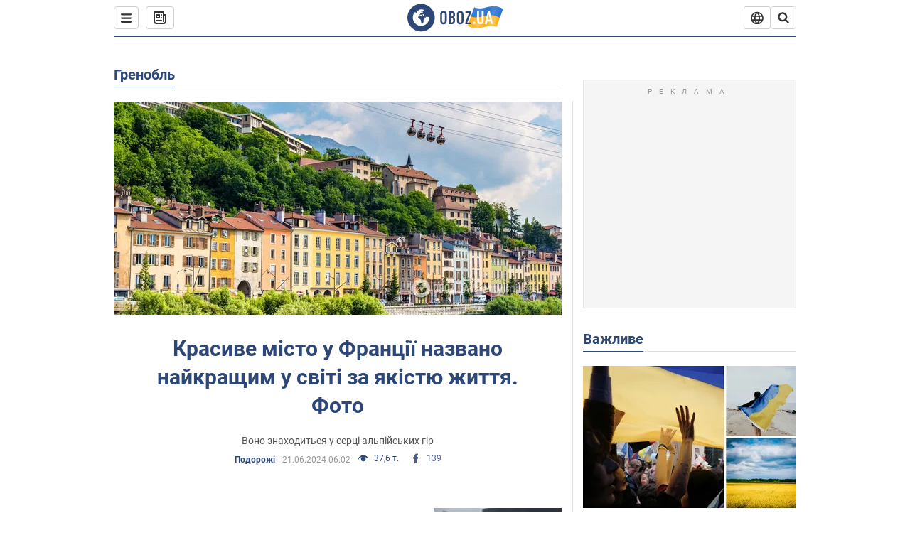

--- FILE ---
content_type: text/html; charset=utf-8
request_url: https://www.obozrevatel.com/ukr/location/frantsiya/grenobl/
body_size: 24365
content:
<!DOCTYPE html><html lang="uk"><head><meta charSet="utf-8"><meta name="viewport" content="width=device-width, initial-scale=1.0, maximum-scale=1"><link rel="dns-prefetch" href="//securepubads.g.doubleclick.net"><link rel="preconnect" href="//securepubads.g.doubleclick.net"><link rel="dns-prefetch" href="//cm.g.doubleclick.net"><link rel="preconnect" href="//cm.g.doubleclick.net"><link rel="dns-prefetch" href="//gaua.hit.gemius.pl"><link rel="preconnect" href="//gaua.hit.gemius.pl"><link rel="preconnect" href="https://fonts.googleapis.com"><link rel="preconnect" href="https://fonts.gstatic.com" crossOrigin="anonymous"><script type="text/javascript">
                !function(){"use strict";function e(e){var t=!(arguments.length>1&&void 0!==arguments[1])||arguments[1],c=document.createElement("script");c.src=e,t?c.type="module":(c.async=!0,c.type="text/javascript",c.setAttribute("nomodule",""));var n=document.getElementsByTagName("script")[0];n.parentNode.insertBefore(c,n)}!function(t,c){!function(t,c,n){var a,o,r;n.accountId=c,null!==(a=t.marfeel)&&void 0!==a||(t.marfeel={}),null!==(o=(r=t.marfeel).cmd)&&void 0!==o||(r.cmd=[]),t.marfeel.config=n;var i="https://sdk.mrf.io/statics";e("".concat(i,"/marfeel-sdk.js?id=").concat(c),!0),e("".concat(i,"/marfeel-sdk.es5.js?id=").concat(c),!1)}(t,c,arguments.length>2&&void 0!==arguments[2]?arguments[2]:{})}(window,10008,{} /* Config */)}();
                </script><title>Новини Гренобль сьогодні, Останні новини Гренобль українською мовою| OBOZ.UA</title><meta name="description" content="Гренобль новини 🌍OBOZREVATEL ✔️ Гренобль сьогодні ✔️Останні новини ✔️Політика ✔️Економіка ✔️Спорт."><meta name="cXenseParse:obo-country" content="Гренобль"><meta name="cXenseParse:obo-isAdult" content="false"><meta name="cXenseParse:obo-language" content="ua"><meta name="cXenseParse:obo-pageType" content="city"><meta name="cXenseParse:obo-platform" content="desktop"><meta property="og:type" content="website"><meta property="og:title" content="Новини Гренобль сьогодні, Останні новини Гренобль українською мовою| OBOZ.UA"><meta property="og:description" content="Гренобль новини 🌍OBOZREVATEL ✔️ Гренобль сьогодні ✔️Останні новини ✔️Політика ✔️Економіка ✔️Спорт."><meta property="og:site_name" content="OBOZ.UA"><meta property="og:image" content="https://cdn.obozrevatel.com/core/img/oboz-social.jpg">									<meta property="og:image:type" content="image/jpg"><meta property="og:image:width" content="1200px"><meta property="og:image:height" content="630px"><meta property="og:url" content="https://www.obozrevatel.com/ukr/location/frantsiya/grenobl/"><meta name="twitter:card" content="summary_large_image"><meta name="twitter:title" content="Новини Гренобль сьогодні, Останні новини Гренобль українською мовою| OBOZ.UA"><meta name="twitter:description" content="Гренобль новини 🌍OBOZREVATEL ✔️ Гренобль сьогодні ✔️Останні новини ✔️Політика ✔️Економіка ✔️Спорт."><meta name="twitter:image" content="https://cdn.obozrevatel.com/core/img/oboz-social.jpg"><meta name="twitter:site" content="@obozrevatel_ua"><meta name="twitter:dnt" content="on"><link rel="canonical" href="https://www.obozrevatel.com/ukr/location/frantsiya/grenobl/"><link rel="alternate" hrefLang="ru" href="https://www.obozrevatel.com/location/frantsiya/grenobl/"><link rel="alternate" hrefLang="uk" href="https://www.obozrevatel.com/ukr/location/frantsiya/grenobl/"><link rel="alternate" hrefLang="x-default" href="https://www.obozrevatel.com/ukr/location/frantsiya/grenobl/"><link rel="preload" as="image" imageSrcset="https://i.obozrevatel.com/news/2024/6/21/gettyimages-489388558.jpg?size=636x424 1500w , https://i.obozrevatel.com/news/2024/6/21/gettyimages-489388558.jpg?size=383x255 1000w" imageSizes="(min-width: 1500px) 100vw  , (max-width: 1499px) 40vw 	, (max-width: 999px) 20vw"><script type="application/ld+json">{"@context":"https://schema.org","@type":"BreadcrumbList","itemListElement":[{"@type":"ListItem","position":1,"item":{"@id":"https://www.obozrevatel.com/ukr/","name":"OBOZ.UA"}},{"@type":"ListItem","position":2,"item":{"@id":"https://www.obozrevatel.com/ukr/location/frantsiya/grenobl/","name":"Гренобль"}}]}</script><link rel="preload" href="https://fonts.googleapis.com/css2?family=Roboto:ital,wght@0,100..900;1,100..900&display=swap" as="font" type="font/woff2" crossOrigin="anonymous"><link rel="preload" href="https://cdn.obozrevatel.com/news/commons/index.min.css?v=423698818" as="style"><link rel="preload" href="https://securepubads.g.doubleclick.net/tag/js/gpt.js" as="script"><meta name="theme-color" content="#1C629C"><meta property="fb:app_id" content="236629479701279"><meta property="fb:pages" content="145276418816044"><link rel="shortcut icon" href="https://cdn.obozrevatel.com/news/img/favicons/favicon.ico" type="image/x-icon"><link rel="apple-touch-icon" href="https://cdn.obozrevatel.com/news/img/favicons/72x72.png"><link rel="apple-touch-icon" sizes="96x96" href="https://cdn.obozrevatel.com/news/img/favicons/96x96.png"><link rel="apple-touch-icon" sizes="128x128" href="https://cdn.obozrevatel.com/news/img/favicons/128x128.png"><link rel="apple-touch-icon" sizes="144x144" href="https://cdn.obozrevatel.com/news/img/favicons/144x144.png"><link rel="apple-touch-icon-precomposed" href="https://cdn.obozrevatel.com/news/img/favicons/72x72.png"><link rel="apple-touch-icon-precomposed" sizes="96x96" href="https://cdn.obozrevatel.com/news/img/favicons/96x96.png"><link rel="apple-touch-icon-precomposed" sizes="128x128" href="https://cdn.obozrevatel.com/news/img/favicons/128x128.png"><link rel="apple-touch-icon-precomposed" sizes="144x144" href="https://cdn.obozrevatel.com/news/img/favicons/144x144.png"><link rel="manifest" href="/manifest.json"><link rel="chrome-webstore-item" href="https://chrome.google.com/webstore/detail/geeaennekbbdgfnjhnbgafdfjoefhmbb"><link rel="stylesheet" href="https://cdn.obozrevatel.com/news/commons/index.min.css?v=423698818"><script type="application/ld+json">{"@context":"https://schema.org","@type":"WebSite","url":"https://www.obozrevatel.com/","name":"OBOZ.UA","alternateName":"Obozrevatel","inLanguage":"ua","author":{"@type":"NewsMediaOrganization","name":"OBOZ.UA","legalName":"ТОВ Золота середина","url":"https://www.obozrevatel.com/","sameAs":["https://www.facebook.com/obozrevatel","https://m.me/obozrevatel","https://www.instagram.com/obozrevatel.ua","https://www.pinterest.com/obozrevatel","https://x.com/obozrevatel_ua","https://t.me/uaobozrevatel","https://www.youtube.com/channel/UC97O_ce8Rm7rE0hjE82joaA","https://uk.wikipedia.org/wiki/%D0%9E%D0%B1%D0%BE%D0%B7%D1%80%D0%B5%D0%B2%D0%B0%D1%82%D0%B5%D0%BB%D1%8C"],"foundingDate":"2001-04-01","logo":{"@type":"ImageObject","url":"https://cdn.obozrevatel.com/news/img/icons/logo/Logo_Blue_Flag.svg","width":600,"height":60},"address":{"@type":"PostalAddress","streetAddress":"вул. Деревообробна, 7","addressLocality":"Київ","postalCode":"01013","addressCountry":{"@type":"Country","name":"UA"}},"contactPoint":{"@type":"ContactPoint","email":"info@obozrevatel.com","telephone":"+380 (44) 205-44-60","contactType":"customer support","areaServed":"UA","availableLanguage":["uk-UA","ru-UA","en-UA"]},"alternateName":"Obozrevatel"},"publisher":{"@type":"NewsMediaOrganization","name":"OBOZ.UA","legalName":"ТОВ Золота середина","url":"https://www.obozrevatel.com/","sameAs":["https://www.facebook.com/obozrevatel","https://m.me/obozrevatel","https://www.instagram.com/obozrevatel.ua","https://www.pinterest.com/obozrevatel","https://x.com/obozrevatel_ua","https://t.me/uaobozrevatel","https://www.youtube.com/channel/UC97O_ce8Rm7rE0hjE82joaA","https://uk.wikipedia.org/wiki/%D0%9E%D0%B1%D0%BE%D0%B7%D1%80%D0%B5%D0%B2%D0%B0%D1%82%D0%B5%D0%BB%D1%8C"],"foundingDate":"2001-04-01","logo":{"@type":"ImageObject","url":"https://cdn.obozrevatel.com/news/img/icons/logo/Logo_Blue_Flag.svg","width":600,"height":60},"address":{"@type":"PostalAddress","streetAddress":"вул. Деревообробна, 7","addressLocality":"Київ","postalCode":"01013","addressCountry":{"@type":"Country","name":"UA"}},"contactPoint":{"@type":"ContactPoint","email":"info@obozrevatel.com","telephone":"+380 (44) 205-44-60","contactType":"customer support","areaServed":"UA","availableLanguage":["uk-UA","ru-UA","en-UA"]},"alternateName":"Obozrevatel"},"creator":{"@type":"NewsMediaOrganization","name":"OBOZ.UA","legalName":"ТОВ Золота середина","url":"https://www.obozrevatel.com/","sameAs":["https://www.facebook.com/obozrevatel","https://m.me/obozrevatel","https://www.instagram.com/obozrevatel.ua","https://www.pinterest.com/obozrevatel","https://x.com/obozrevatel_ua","https://t.me/uaobozrevatel","https://www.youtube.com/channel/UC97O_ce8Rm7rE0hjE82joaA","https://uk.wikipedia.org/wiki/%D0%9E%D0%B1%D0%BE%D0%B7%D1%80%D0%B5%D0%B2%D0%B0%D1%82%D0%B5%D0%BB%D1%8C"],"foundingDate":"2001-04-01","logo":{"@type":"ImageObject","url":"https://cdn.obozrevatel.com/news/img/icons/logo/Logo_Blue_Flag.svg","width":600,"height":60},"address":{"@type":"PostalAddress","streetAddress":"вул. Деревообробна, 7","addressLocality":"Київ","postalCode":"01013","addressCountry":{"@type":"Country","name":"UA"}},"contactPoint":{"@type":"ContactPoint","email":"info@obozrevatel.com","telephone":"+380 (44) 205-44-60","contactType":"customer support","areaServed":"UA","availableLanguage":["uk-UA","ru-UA","en-UA"]},"alternateName":"Obozrevatel"},"potentialAction":{"@type":"SearchAction","target":{"@type":"EntryPoint","urlTemplate":"https://www.obozrevatel.com/ukr/search/"},"query-input":{"@type":"PropertyValueSpecification","valueRequired":"http://schema.org/True","valueName":"search_term_string"}}}</script></head><body class=""><noscript><iframe height="0" width="0" style="display:none;visibility:hidden" src="https://www.googletagmanager.com/ns.html?id=GTM-5ZV62SC"></iframe></noscript><div class="page --desktop"><script>var _Oboz_Core_HeaderDropMenu = {"urlRu":"https://www.obozrevatel.com/location/frantsiya/grenobl/","urlUa":"https://www.obozrevatel.com/ukr/location/frantsiya/grenobl/"};var _Oboz_News_cityPageData = {"newsShortIds":[8777,9608,4964]};var _Oboz_News_pageName = "city";var _Oboz_News_analyticsPageData = {"domain":"www.obozrevatel.com","url":"https://www.obozrevatel.com/ukr/location/frantsiya/grenobl/","isAdult":false,"newsId":null,"newsTitle":null,"section":null,"subsection":null,"pageType":"city","newsType":null,"platform":"desktop","language":"ua","city":null,"country":"Гренобль","tags":[],"themes":[],"persons":[],"authors":[],"importance":null,"publishDate":null,"сommentsReactionNumber":null,"facebookReactionNumber":null,"totalBannerCount":null,"variation":"A","taggedAuthor":[],"headlineTags":null};</script><svg style="height: 0; width: 0; position: absolute; visibility: hidden"><defs><linearGradient id="paint0_linear_12387_16706" x1="131.798" y1="17.1402" x2="91.5905" y2="10.3877" gradientUnits="userSpaceOnUse"><stop stop-color="#2B74D3"></stop><stop offset="0.239583" stop-color="#4A85D3"></stop><stop offset="0.463542" stop-color="#2B74D3"></stop><stop offset="0.75" stop-color="#4A85D3"></stop><stop offset="1" stop-color="#2B74D3"></stop></linearGradient><linearGradient id="paint1_linear_12387_16706" x1="129.203" y1="28.4966" x2="89.6089" y2="22.051" gradientUnits="userSpaceOnUse"><stop stop-color="#FFB117"></stop><stop offset="0.218037" stop-color="#FDC453"></stop><stop offset="0.468388" stop-color="#FFB117"></stop><stop offset="0.741921" stop-color="#FDC453"></stop><stop offset="1" stop-color="#FFB117"></stop></linearGradient></defs></svg><svg display="none"><symbol id="icon-newspaper" viewBox="0 0 18 18"><path fill-rule="evenodd" clip-rule="evenodd" d="M0 1C0 0.447715 0.447715 0 1 0H14C14.5523 0 15 0.447715 15 1V4H17C17.5523 4 18 4.44772 18 5V14C18 16.2091 16.2091 18 14 18H4C1.79086 18 0 16.2091 0 14V1ZM15 6V14C15 14.5523 14.5523 15 14 15C13.4477 15 13 14.5523 13 14V2H2V14C2 15.1046 2.89543 16 4 16H14C15.1046 16 16 15.1046 16 14V6H15Z" fill="#333333"></path><path fill-rule="evenodd" clip-rule="evenodd" d="M5 6V8H7V6H5ZM4 4C3.44772 4 3 4.44772 3 5V9C3 9.55228 3.44772 10 4 10H8C8.55228 10 9 9.55228 9 9V5C9 4.44772 8.55228 4 8 4H4Z" fill="#333333"></path><path d="M10 5C10 4.44772 10.4477 4 11 4C11.5523 4 12 4.44772 12 5C12 5.55228 11.5523 6 11 6C10.4477 6 10 5.55228 10 5Z" fill="#333333"></path><path d="M10 9C10 8.44772 10.4477 8 11 8C11.5523 8 12 8.44772 12 9C12 9.55228 11.5523 10 11 10C10.4477 10 10 9.55228 10 9Z" fill="#333333"></path><path d="M3 13C3 12.4477 3.44772 12 4 12H11C11.5523 12 12 12.4477 12 13C12 13.5523 11.5523 14 11 14H4C3.44772 14 3 13.5523 3 13Z" fill="#333333"></path></symbol><symbol id="icon-fullLogo-oboz" viewBox="0 0 136 40"><path fill-rule="evenodd" clip-rule="evenodd" d="M131.104 20.2371L135.658 7.73113C135.688 7.57495 135.603 7.41871 135.457 7.356C129.08 4.61819 125.19 1.70093 109.414 6.02562C101.972 8.06579 96.8882 6.08989 95.4304 5.39264C95.2178 5.29095 94.9557 5.41694 94.9136 5.64881L90.3627 18.6748C96.9088 22.144 102.431 23.7621 118.156 19.4515C122.124 18.3637 127.176 18.6652 131.104 20.2371Z" fill="url(#paint0_linear_12387_16706)"></path><path fill-rule="evenodd" clip-rule="evenodd" d="M126.247 32.6665C126.446 32.7408 126.667 32.6201 126.706 32.4112L131.234 20.0408C124.705 17.2731 120.923 14.2215 104.94 18.6029C96.0509 21.0397 90.5298 18.0609 90.5298 18.0609L85.8343 31.2079C85.8106 31.3512 85.8822 31.4942 86.0107 31.5617C92.4584 34.9476 97.7923 36.2917 113.343 32.0287C117.184 30.976 122.377 31.2245 126.247 32.6665Z" fill="url(#paint1_linear_12387_16706)"></path><path d="M20.2915 0.526367C9.68855 0.526367 1.05078 9.17004 1.05078 19.8827C1.05078 30.5953 9.68855 39.239 20.2915 39.239C30.9402 39.239 39.5323 30.5493 39.5323 19.8827C39.578 9.17004 30.9402 0.526367 20.2915 0.526367ZM31.8085 20.3884C31.4886 26.5493 26.4613 31.4229 20.2458 31.4229C13.8475 31.4229 8.68309 26.2275 8.68309 19.7907C8.68309 17.262 9.46003 14.9172 10.8311 13.0321C11.4252 12.2045 12.2479 12.1126 12.4764 12.1585C12.4764 12.1585 12.5678 12.3425 12.7049 12.6643C12.842 12.9861 13.0248 13.17 13.2533 13.17C13.5733 13.17 13.8475 12.8482 14.1217 12.2045C14.4416 11.3769 14.8529 10.8252 15.2185 10.5034C15.6299 10.1815 15.9955 9.95165 16.4068 9.81372C16.5439 9.76774 16.681 9.76774 16.8181 9.72177C17.0009 9.67579 17.138 9.58384 17.138 9.49188C17.138 9.262 17.0466 9.07809 16.8181 8.89418C17.7779 8.48039 19.0118 8.2505 20.4743 8.2505C21.7997 8.2505 22.5309 8.43441 22.5309 8.43441C23.5364 8.71027 24.2676 9.17004 24.2219 9.49188C24.1762 9.81372 23.7192 9.99763 23.2165 9.90567C22.7137 9.81372 21.8454 10.2275 21.297 10.7333C20.7485 11.239 20.3829 11.8827 20.4743 12.1126C20.5657 12.3425 20.7942 12.6183 20.8856 12.6183C21.0228 12.6643 21.1599 12.8022 21.2513 12.9402C21.3427 13.0781 21.5255 13.1241 21.6169 13.0321C21.754 12.9402 21.8454 12.7103 21.7997 12.4344C21.7997 12.2045 22.0282 11.7907 22.3481 11.5608C22.668 11.331 22.8966 11.4689 22.8966 11.8827C22.8966 12.2965 22.7137 12.8482 22.4852 13.0781C22.3024 13.3539 21.754 13.7218 21.297 13.9057C20.8399 14.0896 19.4232 13.8597 19.0576 14.3654C18.829 14.6873 19.5603 15.0091 19.1033 15.239C18.829 15.3769 18.5091 15.239 18.372 15.5149C18.2349 15.7907 18.1435 16.2965 18.372 16.4804C18.6462 16.7562 19.4689 16.3884 19.5146 16.0666C19.5603 15.6988 19.8802 15.6988 20.1087 15.7448C20.3372 15.7907 20.6571 15.6988 20.7942 15.5608C20.9314 15.4229 21.2513 15.4229 21.4341 15.5608C21.6169 15.6988 21.8911 16.0206 21.9368 16.2965C22.0282 16.5264 22.0739 16.7103 21.754 16.8942C21.6169 16.9861 21.6626 17.1241 21.7997 17.17C21.9368 17.262 22.3481 17.216 22.4852 17.1241C22.6223 17.0321 22.7137 16.7562 22.7594 16.6183C22.8052 16.4804 23.0337 16.5723 23.1708 16.5264C23.3079 16.4344 23.2165 16.3884 23.0337 16.1126C22.8052 15.8367 22.3938 15.7448 22.3481 15.239C22.3024 15.0551 22.7594 15.0091 23.2165 15.0091C23.6278 15.0091 24.0848 15.4689 24.1762 16.0206C24.2676 16.5723 24.4961 16.9861 24.679 16.9861C24.8618 16.9861 24.8618 17.9057 24.5418 17.9976C24.2219 18.0896 23.4907 18.1356 22.8966 17.9517C21.8454 17.6758 20.6114 17.3999 20.2458 17.354C19.8345 17.308 19.5146 16.9861 19.1947 16.9402C18.5548 16.8482 17.7779 17.5379 17.7779 17.5379C16.9552 17.8137 16.4068 18.4114 16.2697 18.9172C16.1783 19.4229 16.224 20.1585 16.3611 20.5264C16.4982 20.8942 17.138 21.308 17.7322 21.4459C18.3263 21.5838 19.2404 22.3195 19.7888 23.1011C20.2001 24.7562 20.3829 26.1356 20.3829 26.1356C20.52 27.193 20.8399 28.2045 21.1599 28.3884C21.4798 28.6183 22.8509 28.2965 23.3079 27.3769C23.8106 26.4574 23.6278 23.9746 23.7649 23.4689C23.902 23.0091 25.2731 21.9517 25.3645 21.4919C25.4559 21.0781 25.2731 20.4804 25.2731 20.4804C24.8618 19.5149 24.5875 18.6873 24.679 18.6413C24.7704 18.5953 25.0446 19.0091 25.2731 19.6068C25.5016 20.1585 26.0957 20.5264 26.507 20.3425C26.9641 20.1585 27.0098 19.5149 26.6899 18.8252C27.741 18.7333 28.7922 18.7333 29.7062 18.8252C30.6203 18.9172 31.3972 19.285 31.58 19.4689C31.8085 20.0666 31.8085 20.3884 31.8085 20.3884Z" fill="#2D4878"></path><path d="M47.2578 15.5148C47.2578 14.1355 47.3492 12.8022 48.6289 11.6068C49.4058 10.8711 50.457 10.4114 51.8281 10.4114C53.1991 10.4114 54.2503 10.8711 55.0272 11.6068C56.2612 12.8022 56.3983 14.1355 56.3983 15.5148V24.2045C56.3983 25.5838 56.3069 26.9171 55.0272 28.1125C54.2503 28.8482 53.1991 29.3079 51.8281 29.3079C50.457 29.3079 49.4058 28.8482 48.6289 28.1125C47.3949 26.9171 47.2578 25.5838 47.2578 24.2045V15.5148ZM53.7933 15.147C53.7933 14.5953 53.7476 14.0436 53.2448 13.5378C52.9706 13.262 52.4679 13.0321 51.8281 13.0321C51.1882 13.0321 50.7312 13.262 50.4113 13.5378C49.9086 14.0436 49.8629 14.5953 49.8629 15.147V24.6183C49.8629 25.17 49.9086 25.7217 50.4113 26.2275C50.6855 26.5033 51.1882 26.7332 51.8281 26.7332C52.4679 26.7332 52.9249 26.5033 53.2448 26.2275C53.7476 25.7217 53.7933 25.17 53.7933 24.6183V15.147Z" fill="#2D4878"></path><path d="M62.8878 10.6873C63.6648 10.6873 65.173 10.7792 66.3155 11.5608C67.9608 12.7562 67.9608 14.6873 67.9608 15.7907C67.9608 16.9861 67.8694 17.8137 67.1839 18.6413C66.864 19.0551 66.4526 19.3309 66.1784 19.4689C66.864 19.7907 67.1839 20.2505 67.4124 20.6183C67.9151 21.5378 67.9151 22.0436 67.9151 22.9171V24.2964C67.9151 25.0781 67.9151 26.9631 66.3612 28.1125C65.7671 28.5723 64.8073 28.9861 63.2535 28.9861H59.2773V10.6873H62.8878ZM61.9738 18.3194H63.2078C64.0761 18.3194 64.6245 17.9516 64.853 17.6298C65.173 17.262 65.3558 16.6183 65.3558 16.0666V14.9631C65.3558 14.5033 65.1273 14.0436 64.853 13.7217C64.5331 13.3999 64.0304 13.124 63.1621 13.124H61.9281V18.3194H61.9738ZM61.9738 26.6873H63.1621C63.5734 26.6873 64.396 26.6413 64.9445 25.8597C65.4015 25.262 65.4015 24.2964 65.4015 24.0206V23.147C65.4015 22.2735 65.2644 21.6298 64.7159 21.124C64.3046 20.8022 63.8933 20.6643 63.3449 20.6643H62.0195V26.6873H61.9738Z" fill="#2D4878"></path><path d="M70.7461 15.5148C70.7461 14.1355 70.8375 12.8022 72.1172 11.6068C72.8941 10.8711 73.9453 10.4114 75.3163 10.4114C76.6874 10.4114 77.7386 10.8711 78.5155 11.6068C79.7495 12.8022 79.8866 14.1355 79.8866 15.5148V24.2045C79.8866 25.5838 79.7952 26.9171 78.5155 28.1125C77.7386 28.8482 76.6874 29.3079 75.3163 29.3079C73.9453 29.3079 72.8941 28.8482 72.1172 28.1125C70.8832 26.9171 70.7461 25.5838 70.7461 24.2045V15.5148ZM77.2816 15.147C77.2816 14.5953 77.2359 14.0436 76.7331 13.5378C76.4589 13.262 75.9562 13.0321 75.3163 13.0321C74.6765 13.0321 74.2195 13.262 73.8996 13.5378C73.3968 14.0436 73.3511 14.5953 73.3511 15.147V24.6183C73.3511 25.17 73.3968 25.7217 73.8996 26.2275C74.1738 26.5033 74.6765 26.7332 75.3163 26.7332C75.9562 26.7332 76.4132 26.5033 76.7331 26.2275C77.2359 25.7217 77.2816 25.17 77.2816 24.6183V15.147Z" fill="#2D4878"></path><path d="M90.7186 10.6873V12.7102L85.2343 26.6873H90.5815V29.0321H82.4922V26.7332L87.8394 13.0781H82.8578V10.7332H90.7186V10.6873Z" fill="#2D4878"></path><path d="M96.467 28.7466H93.332V25.6596H96.467V28.7466Z" fill="white"></path><path d="M108.258 24.3545C108.258 25.6931 107.842 26.789 107.009 27.6423C106.143 28.5124 105.021 28.9474 103.645 28.9474C102.251 28.9474 101.121 28.5124 100.255 27.6423C99.4222 26.789 99.0059 25.6931 99.0059 24.3545V10.8772H101.861V24.5051C101.861 25.1242 102.03 25.6011 102.37 25.9357C102.71 26.2536 103.135 26.4125 103.645 26.4125C104.154 26.4125 104.571 26.2536 104.894 25.9357C105.233 25.6011 105.403 25.1242 105.403 24.5051V10.8772H108.258V24.3545Z" fill="white"></path><path d="M121.402 28.7466H118.42L117.681 25.2079H113.475L112.762 28.7466H109.754L114.215 10.8772H116.993L121.402 28.7466ZM117.146 22.673L115.591 15.194L114.036 22.673H117.146Z" fill="white"></path></symbol><symbol id="icon-rss" viewBox="0 0 20 20" fill="currentColor"><circle cx="5" cy="15" r="2"></circle><path fill-rule="evenodd" clip-rule="evenodd" d="M3 9C3 8.44772 3.44772 8 4 8C8.55228 8 12 11.4477 12 16C12 16.5523 11.5523 17 11 17C10.4477 17 10 16.5523 10 16C10 12.5523 7.44772 10 4 10C3.44772 10 3 9.55228 3 9Z"></path><path fill-rule="evenodd" clip-rule="evenodd" d="M3 4C3 3.44772 3.44772 3 4 3C11.5523 3 17 8.44772 17 16C17 16.5523 16.5523 17 16 17C15.4477 17 15 16.5523 15 16C15 9.55228 10.4477 5 4 5C3.44772 5 3 4.55228 3 4Z"></path></symbol><symbol id="icon-logo-youtube" viewBox="0 0 20 20"><path d="M19 7.99982C19 7.79982 19 7.59982 19 7.39982C18.9 6.49982 18.8 5.49982 18.2 4.79982C17.7 4.19982 16.9 4.09982 16.1 3.99982C15.2 3.89982 14.2 3.79982 13.2 3.79982C11.3 3.69982 9.29999 3.79982 7.39999 3.79982C6.39999 3.79982 5.39999 3.79982 4.39999 3.89982C3.29999 3.99982 1.99999 4.19982 1.49999 5.39982C0.899994 6.39982 0.999994 7.79982 0.999994 8.99982C0.999994 9.99982 0.999994 11.0998 0.999994 12.0998C1.09999 13.3998 1.09999 15.1998 2.59999 15.7998C3.39999 16.0998 4.29999 16.1998 5.19999 16.1998C6.09999 16.2998 6.99999 16.2998 7.89999 16.2998C9.79999 16.2998 11.6 16.2998 13.5 16.1998C14.8 16.1998 16.1 16.1998 17.4 15.6998C18.5 15.2998 18.8 14.1998 18.9 13.1998C19 12.1998 19 11.1998 19 10.1998C19 9.49982 19 8.79982 19 7.99982Z" fill="currentColor"></path><path d="M12.7 10.0002C11.1 9.1002 9.6 8.1002 8 7.2002C8 9.1002 8 10.9002 8 12.7002C9.6 11.8002 11.1 10.9002 12.7 10.0002Z" fill="white"></path></symbol><symbol id="icon-logo-facebook" viewBox="0 0 20 20"><path fill-rule="evenodd" clip-rule="evenodd" d="M7.80001 10.1V17.8C7.80001 17.9 7.90001 18 8.00001 18H10.9C11 18 11.1 17.9 11.1 17.8V9.9H13.2C13.3 9.9 13.4 9.8 13.4 9.7L13.6 7.3C13.6 7.2 13.5 7.1 13.4 7.1H11.1V5.5C11.1 5.1 11.4 4.8 11.8 4.8H13.4C13.5 4.8 13.6 4.7 13.6 4.6V2.2C13.6 2.1 13.5 2 13.4 2H10.7C9.10001 2 7.80001 3.3 7.80001 4.9V7.2H6.40001C6.30001 7.2 6.20001 7.3 6.20001 7.4V9.8C6.20001 9.9 6.30001 10 6.40001 10H7.80001V10.1Z" fill="currentColor"></path></symbol></svg><header class="headerSticky"><div class="headerSticky_inner"><div class="headerSticky_left"><div class="menu"><button class="menu_btn"><svg class="menu_icon --close" width="22" height="22" viewBox="0 0 22 22" fill="none" xmlns="http://www.w3.org/2000/svg"><path fill="#333333" fill-rule="evenodd" clip-rule="evenodd" d="M3.93061 15.9514C3.34483 16.5372 3.34483 17.4869 3.93061 18.0727C4.5164 18.6585 5.46615 18.6585 6.05193 18.0727L11.0017 13.123L15.9514 18.0727C16.5372 18.6585 17.487 18.6585 18.0728 18.0727C18.6586 17.4869 18.6586 16.5372 18.0728 15.9514L13.123 11.0016L18.0727 6.05187C18.6585 5.46608 18.6585 4.51634 18.0727 3.93055C17.487 3.34476 16.5372 3.34476 15.9514 3.93055L11.0017 8.88031L6.05195 3.9306C5.46616 3.34481 4.51642 3.34481 3.93063 3.9306C3.34484 4.51638 3.34484 5.46613 3.93063 6.05192L8.88035 11.0016L3.93061 15.9514Z"></path></svg><svg class="menu_icon" width="20" height="17" viewBox="0 0 20 17" fill="none" xmlns="http://www.w3.org/2000/svg"><path fill="#333333" fill-rule="evenodd" clip-rule="evenodd" d="M0 1.5C0 0.671573 0.671573 0 1.5 0H18.5C19.3284 0 20 0.671573 20 1.5C20 2.32843 19.3284 3 18.5 3H1.5C0.671573 3 0 2.32843 0 1.5ZM0 8.5C0 7.67157 0.671573 7 1.5 7H18.5C19.3284 7 20 7.67157 20 8.5C20 9.32843 19.3284 10 18.5 10H1.5C0.671573 10 0 9.32843 0 8.5ZM1.5 14C0.671573 14 0 14.6716 0 15.5C0 16.3284 0.671573 17 1.5 17H18.5C19.3284 17 20 16.3284 20 15.5C20 14.6716 19.3284 14 18.5 14H1.5Z"></path></svg></button></div><a class="newsBtn" href="https://www.obozrevatel.com/ukr/main-item/22-01-2026.htm"><div class="icon --icon-newspaper newsBtn_icon"><svg xmlns="http://www.w3.org/2000/svg" version="1.1" preserveAspectRatio="xMinYMin" fill="none" height="18" width="18"><use href="#icon-newspaper"></use></svg></div></a></div><a href="https://www.obozrevatel.com/" class="headerSticky_logo"><div class="icon --icon-fullLogo-oboz headerTopLine_logoImg"><svg xmlns="http://www.w3.org/2000/svg" version="1.1" preserveAspectRatio="xMinYMin" fill="none" height="40" width="136"><use href="#icon-fullLogo-oboz"></use></svg></div></a><div class="headerSticky_right"><div class="headerLangSwitcher undefined"><div class="headerLangSwitcher_btn"><svg width="18" height="18" viewBox="0 0 18 18" fill="none" xmlns="http://www.w3.org/2000/svg"><g clip-path="url(#clip0_11376_34979)"><path d="M16.5556 6.86437C16.0079 5.29719 14.9865 3.93908 13.6328 2.97814C12.2791 2.0172 10.6601 1.50098 9 1.50098C7.3399 1.50098 5.72088 2.0172 4.36718 2.97814C3.01347 3.93908 1.99207 5.29719 1.44445 6.86437M16.5556 6.86437C16.8436 7.68925 17 8.57636 17 9.49992C17.001 10.3975 16.8507 11.2888 16.5556 12.1364M16.5556 6.86437H1.44445M1.44445 6.86437C1.14934 7.71169 0.999092 8.60268 1 9.49992C0.999043 10.3975 1.14929 11.2887 1.44445 12.1364M16.5556 12.1364C16.0079 13.7035 14.9865 15.0616 13.6328 16.0226C12.2791 16.9835 10.6601 17.4998 9 17.4998C7.3399 17.4998 5.72088 16.9835 4.36718 16.0226C3.01347 15.0616 1.99207 13.7035 1.44445 12.1364M16.5556 12.1364H1.44445" stroke="#333333" stroke-width="1.66667" stroke-linecap="round" stroke-linejoin="round"></path><path d="M9.00083 17.5C13.4186 13.0822 13.4186 5.91778 9.00083 1.5C4.58306 5.91778 4.58306 13.0822 9.00083 17.5Z" stroke="#333333" stroke-width="1.66667" stroke-linecap="round" stroke-linejoin="round"></path></g><defs><clipPath id="clip0_11376_34979"><rect width="18" height="18" fill="white" transform="translate(0 0.5)"></rect></clipPath></defs></svg></div><div class="headerLangSwitcher_list"><div class="headerLangSwitcher_item --active"><a href="https://www.obozrevatel.com/ukr/location/frantsiya/grenobl/" class="headerLangSwitcher_link" data-langCode="uk"></a><span class="headerLangSwitcher_title">Українська</span><span class="headerLangSwitcher_titleSmall">УКР</span></div><div class="headerLangSwitcher_item "><a href="https://www.obozrevatel.com/location/frantsiya/grenobl/" class="headerLangSwitcher_link" data-langCode="ru"></a><span class="headerLangSwitcher_title">русский</span><span class="headerLangSwitcher_titleSmall">РУС</span></div></div></div><nav class="headerSearch" data-project="news"><form class="headerSearch_form"><input class="headerSearch_input" type="search" name="search" placeholder="Пошук по новинах та публікаціях" autoComplete="off" aria-label="Пошуковий рядок" disabled="true"><button class="headerSearch_btn" type="submit"><img class="headerSearch_icon" src="https://cdn.obozrevatel.com/core/img/icons/common/search-grey-dark.svg" alt="" aria-hidden="true"></button><button class="headerSearch_btn --close" type="button"><img class="headerSearch_icon" src="https://cdn.obozrevatel.com/core/img/icons/common/close-rounded-bold-grey-dark.svg" alt="" aria-hidden="true"></button></form></nav></div></div></header><div class="sectionRow --section"><div class="page_leftCol"><article class="section" id="undefined"><div class="section_headingWrap"><h2 class="section_heading"><a class="section_titleLink" href="https://www.obozrevatel.com/ukr/location/frantsiya/grenobl/">Гренобль</a></h2></div><div class="section_content --single"><article class="newsImgTop --titleXl"><h3 class="newsImgTop_title"><a class="newsImgTop_titleLink" href="https://www.obozrevatel.com/ukr/puteshestviya/krasive-misto-u-frantsii-nazvano-najkraschim-u-sviti-za-yakistyu-zhittya-foto.htm" rel="bookmark">Красиве місто у Франції названо найкращим у світі за якістю життя. Фото</a></h3><p class="newsImgTop_descr"><a class="newsImgTop_descrLink" href="https://www.obozrevatel.com/ukr/puteshestviya/krasive-misto-u-frantsii-nazvano-najkraschim-u-sviti-za-yakistyu-zhittya-foto.htm">Воно знаходиться у серці альпійських гір</a></p><div class="newsImgTop_imgWrap"><a class="newsImgTop_imgLink" href="https://www.obozrevatel.com/ukr/puteshestviya/krasive-misto-u-frantsii-nazvano-najkraschim-u-sviti-za-yakistyu-zhittya-foto.htm" rel="bookmark"><img class="lazyImg newsImgTop_img" style="min-height: 462px;" alt="Красиве місто у Франції названо найкращим у світі за якістю життя. Фото" src="https://i.obozrevatel.com/news/2024/6/21/gettyimages-489388558.jpg?size=1944x924" srcSet="https://i.obozrevatel.com/news/2024/6/21/gettyimages-489388558.jpg?size=972x462 1500w , https://i.obozrevatel.com/news/2024/6/21/gettyimages-489388558.jpg?size=630x300 1000w" sizes="(min-width: 1500px) 100vw 				, (max-width: 1499px) 40vw 				, (max-width: 999px) 20vw" loading="lazy"></a></div><div class="newsImgTop_footer"><a class="sectionLabel" href="https://www.obozrevatel.com/ukr/puteshestviya/">Подорожі</a><footer><time class="time" dateTime="2024-06-21T06:02:00" title="21.06.2024 06:02"><span class="time_value">21.06.2024 06:02</span></time><div class="reaction"><div class="reaction_item --topView"><div class="icon --icon-views reaction_icon --blue"><svg xmlns="http://www.w3.org/2000/svg" version="1.1" preserveAspectRatio="xMinYMin" fill="none" height="16" width="16"><use href="#common-views"></use></svg></div><span class="reaction_value"> 37,6 т. </span></div><div class="reaction_item --hotFacebook"><img class="reaction_icon" src="https://cdn.obozrevatel.com/core/img/icons/social/facebook-fb-brand.svg" alt="" aria-hidden="true"><span class="reaction_value">139</span></div></div></footer></div></article></div></article><article class="section" id="undefined"><div class="section_content  --related"><article class="newsImgRowTime"><div class="newsImgRowTime_inner"><div class="newsImgRowTime_imgWrap"><a class="newsImgRowTime_imgLink" href="https://news.obozrevatel.com/ukr/abroad/u-frantsii-diti-vistribnuli-z-3-poverhu-ryatuyuchis-vid-pozhezhi-malyukiv-vryatuvali-susidi-video.htm" rel="bookmark"><img class="lazyImg newsImgRowTime_img" style="min-height: 160px;" alt="Сусіди врятували дітей, які вистрибнули з вікна під час пожежі" src="https://i.obozrevatel.com/news/2020/7/22/grenobl.jpg?size=1944x924" srcSet="https://i.obozrevatel.com/news/2020/7/22/grenobl.jpg?size=240x160 1500w , https://i.obozrevatel.com/news/2020/7/22/grenobl.jpg?size=188x125 1000w" sizes="(min-width: 1500px) 100vw 				, (max-width: 1499px) 40vw 				, (max-width: 999px) 20vw" loading="lazy"></a></div><h3 class="newsImgRowTime_title"><a class="newsImgRowTime_titleLink false" href="https://news.obozrevatel.com/ukr/abroad/u-frantsii-diti-vistribnuli-z-3-poverhu-ryatuyuchis-vid-pozhezhi-malyukiv-vryatuvali-susidi-video.htm" rel="bookmark">У Франції діти вистрибнули з 3 поверху, рятуючись від пожежі: малюків упіймали сусіди. Відео</a></h3><p class="newsImgRowTime_descr"><a class="newsImgRowTime_descrLink" href="https://news.obozrevatel.com/ukr/abroad/u-frantsii-diti-vistribnuli-z-3-poverhu-ryatuyuchis-vid-pozhezhi-malyukiv-vryatuvali-susidi-video.htm">Двох чоловіків госпіталізували з підозрою на перелом передпліччя</a></p><div class="newsImgRowTime_footer"><a class="sectionLabel" href="https://news.obozrevatel.com/ukr/abroad/">Світ</a><div class="newsImgRowTime_wrap"></div><footer><time class="time" dateTime="2020-07-22T15:21:00" title="22.07.2020 15:21"><span class="time_value">22.07.2020 15:21</span></time><div class="reaction"><div class="reaction_item --topView"><div class="icon --icon-views reaction_icon --blue"><svg xmlns="http://www.w3.org/2000/svg" version="1.1" preserveAspectRatio="xMinYMin" fill="none" height="16" width="16"><use href="#common-views"></use></svg></div><span class="reaction_value"> 21,1 т. </span></div><div class="reaction_item"><img class="reaction_icon" src="https://cdn.obozrevatel.com/core/img/icons/social/facebook-grey-9.svg" alt="" aria-hidden="true"><span class="reaction_value">38</span></div></div></footer></div></div><div class="newsImgRowTime_timeInner"><time class="newsImgRowTime_time" dateTime="2020-07-22T15:21:00">15:21<span class="newsImgRowTime_data">22 липня</span></time></div></article><article class="newsImgRowTime"><div class="newsImgRowTime_inner"><div class="newsImgRowTime_imgWrap"><a class="newsImgRowTime_imgLink" href="https://news.obozrevatel.com/ukr/sport/sport/16-richna-chempionka-svitu-zi-skelelazinnya-lyusi-duadi-rozbilasya-u-frantsii.htm" rel="bookmark"><img class="lazyImg newsImgRowTime_img" style="min-height: 160px;" alt="Лусі дуади дереться по скелі" src="https://i.obozrevatel.com/news/2020/6/16/lyusi-duadi.jpeg?size=1944x924" srcSet="https://i.obozrevatel.com/news/2020/6/16/lyusi-duadi.jpeg?size=240x160 1500w , https://i.obozrevatel.com/news/2020/6/16/lyusi-duadi.jpeg?size=188x125 1000w" sizes="(min-width: 1500px) 100vw 				, (max-width: 1499px) 40vw 				, (max-width: 999px) 20vw" loading="lazy"></a></div><h3 class="newsImgRowTime_title"><a class="newsImgRowTime_titleLink false" href="https://news.obozrevatel.com/ukr/sport/sport/16-richna-chempionka-svitu-zi-skelelazinnya-lyusi-duadi-rozbilasya-u-frantsii.htm" rel="bookmark">16-річна чемпіонка світу зі скелелазіння Люсі Дуаді розбилася у Франції</a></h3><p class="newsImgRowTime_descr"><a class="newsImgRowTime_descrLink" href="https://news.obozrevatel.com/ukr/sport/sport/16-richna-chempionka-svitu-zi-skelelazinnya-lyusi-duadi-rozbilasya-u-frantsii.htm">Вона почала дорослу кар'єру в 15 років</a></p><div class="newsImgRowTime_footer"><a class="sectionLabel --sport" href="https://news.obozrevatel.com/ukr/sport/sport/">Інші види спорту</a><div class="newsImgRowTime_wrap"></div><footer><time class="time" dateTime="2020-06-16T11:17:00" title="16.06.2020 11:17"><span class="time_value">16.06.2020 11:17</span></time><div class="reaction"><div class="reaction_item --topView"><div class="icon --icon-views reaction_icon --blue"><svg xmlns="http://www.w3.org/2000/svg" version="1.1" preserveAspectRatio="xMinYMin" fill="none" height="16" width="16"><use href="#common-views"></use></svg></div><span class="reaction_value"> 25,9 т. </span></div><div class="reaction_item"><img class="reaction_icon" src="https://cdn.obozrevatel.com/core/img/icons/social/facebook-grey-9.svg" alt="" aria-hidden="true"><span class="reaction_value">31</span></div></div></footer></div></div><div class="newsImgRowTime_timeInner"><time class="newsImgRowTime_time" dateTime="2020-06-16T11:17:00">11:17<span class="newsImgRowTime_data">16 червня</span></time></div></article><article class="newsImgRowTime"><div class="newsImgRowTime_inner"><div class="newsImgRowTime_imgWrap"><a class="newsImgRowTime_imgLink" href="https://news.obozrevatel.com/ukr/abroad/09341-na-navchannyah-v-alpah-zaginuli-5-frantsuzkih-soldativ.htm" rel="bookmark"><img class="lazyImg newsImgRowTime_img" style="min-height: 160px;" alt="На навчаннях в Альпах загинули 5 французьких солдатів" src="https://i.obozrevatel.com/2016/1/18/269147.jpg?size=1944x924" srcSet="https://i.obozrevatel.com/2016/1/18/269147.jpg?size=240x160 1500w , https://i.obozrevatel.com/2016/1/18/269147.jpg?size=188x125 1000w" sizes="(min-width: 1500px) 100vw 				, (max-width: 1499px) 40vw 				, (max-width: 999px) 20vw" loading="lazy"></a></div><h3 class="newsImgRowTime_title"><a class="newsImgRowTime_titleLink false" href="https://news.obozrevatel.com/ukr/abroad/09341-na-navchannyah-v-alpah-zaginuli-5-frantsuzkih-soldativ.htm" rel="bookmark">На навчаннях в Альпах загинули 5 французьких солдатів</a></h3><p class="newsImgRowTime_descr"><a class="newsImgRowTime_descrLink" href="https://news.obozrevatel.com/ukr/abroad/09341-na-navchannyah-v-alpah-zaginuli-5-frantsuzkih-soldativ.htm">Трагедія сталася під час тренування по спуску на лижах</a></p><div class="newsImgRowTime_footer"><a class="sectionLabel" href="https://news.obozrevatel.com/ukr/abroad/">Світ</a><div class="newsImgRowTime_wrap"></div><footer><time class="time" dateTime="2016-01-18T21:24:00" title="18.01.2016 21:24"><span class="time_value">18.01.2016 21:24</span></time><div class="reaction"><div class="reaction_item"><div class="icon --icon-views reaction_icon --gray"><svg xmlns="http://www.w3.org/2000/svg" version="1.1" preserveAspectRatio="xMinYMin" fill="none" height="16" width="16"><use href="#common-views"></use></svg></div><span class="reaction_value"> 6,0 т. </span></div></div></footer></div></div><div class="newsImgRowTime_timeInner"><time class="newsImgRowTime_time" dateTime="2016-01-18T21:24:00">21:24<span class="newsImgRowTime_data">18 січня</span></time></div></article></div></article><article class="section" id="undefined"><div class="section_headingWrap"><h2 class="section_heading"><a class="section_titleLink" href="https://www.obozrevatel.com/ukr/location/frantsiya/grenobl/">Інші новини</a></h2></div><div class="section_content --other"><article class="newsImgRowTime"><div class="newsImgRowTime_inner"><div class="newsImgRowTime_imgWrap"><a class="newsImgRowTime_imgLink" href="https://www.obozrevatel.com/ukr/sport-oboz/katastrofa-te-scho-zrobiv-zabarnij-viklikalo-lyut-u-frantsii.htm" rel="bookmark"><img class="lazyImg newsImgRowTime_img" style="min-height: 160px;" alt="&#039;Катастрофа&#039; Те, що зробив Забарний, викликало лють у Франції" src="https://i.obozrevatel.com/news/2026/1/22/filestoragetemp11.jpg?size=1944x924" srcSet="https://i.obozrevatel.com/news/2026/1/22/filestoragetemp11.jpg?size=240x160 1500w , https://i.obozrevatel.com/news/2026/1/22/filestoragetemp11.jpg?size=180x120 1000w" sizes="(min-width: 1500px) 100vw 				, (max-width: 1499px) 40vw 				, (max-width: 999px) 20vw" loading="lazy"></a></div><h3 class="newsImgRowTime_title"><a class="newsImgRowTime_titleLink --allocated" href="https://www.obozrevatel.com/ukr/sport-oboz/katastrofa-te-scho-zrobiv-zabarnij-viklikalo-lyut-u-frantsii.htm" rel="bookmark">"Катастрофа" Те, що зробив Забарний, викликало лють у Франції</a></h3><p class="newsImgRowTime_descr"><a class="newsImgRowTime_descrLink" href="https://www.obozrevatel.com/ukr/sport-oboz/katastrofa-te-scho-zrobiv-zabarnij-viklikalo-lyut-u-frantsii.htm">Вболівальник влаштували обструкцію футболісту збірної України</a></p><div class="newsImgRowTime_footer"><a class="sectionLabel" href="https://www.obozrevatel.com/ukr/sport-oboz/">Спорт Oboz</a><div class="newsImgRowTime_wrap"></div><footer><time class="time" dateTime="2026-01-22T22:28:47" title="22.01.2026 22:28"><span class="time_value">22.01.2026 22:28</span></time><div class="reaction"><div class="reaction_item"><div class="icon --icon-views reaction_icon --gray"><svg xmlns="http://www.w3.org/2000/svg" version="1.1" preserveAspectRatio="xMinYMin" fill="none" height="16" width="16"><use href="#common-views"></use></svg></div><span class="reaction_value"> 3 </span></div></div></footer></div></div><div class="newsImgRowTime_timeInner"><time class="newsImgRowTime_time" dateTime="2026-01-22T22:28:47">22:28<span class="newsImgRowTime_data">22 січня</span></time></div></article><article class="newsImgRowTime"><div class="newsImgRowTime_inner"><div class="newsImgRowTime_imgWrap"><a class="newsImgRowTime_imgLink" href="https://www.obozrevatel.com/ukr/novosti-obschestvo/trimayut-pozitsii-po-vsij-linii-frontu-poroshenko-z-deputatami-es-peredali-droni-ta-tehniku-u-14-brigad.htm" rel="bookmark"><img class="lazyImg newsImgRowTime_img" style="min-height: 160px;" alt="Тримають позиції по всій лінії фронту: Порошенко з депутатами &#039;ЄС&#039; передали дрони та техніку у 14 бригад" src="https://i.obozrevatel.com/news/2026/1/22/61659724714354155579443084529869498902702435n.jpg?size=1944x924" srcSet="https://i.obozrevatel.com/news/2026/1/22/61659724714354155579443084529869498902702435n.jpg?size=240x160 1500w , https://i.obozrevatel.com/news/2026/1/22/61659724714354155579443084529869498902702435n.jpg?size=180x120 1000w" sizes="(min-width: 1500px) 100vw 				, (max-width: 1499px) 40vw 				, (max-width: 999px) 20vw" loading="lazy"></a></div><h3 class="newsImgRowTime_title"><a class="newsImgRowTime_titleLink --allocated" href="https://www.obozrevatel.com/ukr/novosti-obschestvo/trimayut-pozitsii-po-vsij-linii-frontu-poroshenko-z-deputatami-es-peredali-droni-ta-tehniku-u-14-brigad.htm" rel="bookmark">Тримають позиції по всій лінії фронту: Порошенко з депутатами "ЄС" передали дрони та техніку у 14 бригад</a></h3><p class="newsImgRowTime_descr"><a class="newsImgRowTime_descrLink" href="https://www.obozrevatel.com/ukr/novosti-obschestvo/trimayut-pozitsii-po-vsij-linii-frontu-poroshenko-z-deputatami-es-peredali-droni-ta-tehniku-u-14-brigad.htm">Вартість цієї партії допомоги – 30 млн грн, з них майже 13 млн грн на дрони виділила "Євросолідарність"</a></p><div class="newsImgRowTime_footer"><a class="sectionLabel" href="https://www.obozrevatel.com/ukr/novosti-obschestvo/">Новини. Суспільство</a><div class="newsImgRowTime_wrap"></div><footer><time class="time" dateTime="2026-01-22T22:15:00" title="22.01.2026 22:15"><span class="time_value">22.01.2026 22:15</span></time><div class="reaction"><div class="reaction_item"><div class="icon --icon-views reaction_icon --gray"><svg xmlns="http://www.w3.org/2000/svg" version="1.1" preserveAspectRatio="xMinYMin" fill="none" height="16" width="16"><use href="#common-views"></use></svg></div><span class="reaction_value"> 366 </span></div></div></footer></div></div><div class="newsImgRowTime_timeInner"><time class="newsImgRowTime_time" dateTime="2026-01-22T22:15:00">22:15<span class="newsImgRowTime_data">22 січня</span></time></div></article><article class="newsImgRowTime"><div class="newsImgRowTime_inner"><div class="newsImgRowTime_imgWrap"><a class="newsImgRowTime_imgLink" href="https://food.obozrevatel.com/ukr/novosti-kulinarii/apetitni-zapecheni-rebra-v-duhovtsi-dodajte-odin-ingredient-dlya-glazurovanoi-skorinki.htm" rel="bookmark"><img class="lazyImg newsImgRowTime_img" style="min-height: 160px;" alt="Апетитні запечені ребра в духовці: додайте один інгредієнт для глазурованої скоринки" src="https://i.obozrevatel.com/news/2025/4/2/top-view-meat-kebab-with-potatoes-grilled-vegetables-with-sauce-board1.jpg?size=1944x924" srcSet="https://i.obozrevatel.com/news/2025/4/2/top-view-meat-kebab-with-potatoes-grilled-vegetables-with-sauce-board1.jpg?size=240x160 1500w , https://i.obozrevatel.com/news/2025/4/2/top-view-meat-kebab-with-potatoes-grilled-vegetables-with-sauce-board1.jpg?size=180x120 1000w" sizes="(min-width: 1500px) 100vw 				, (max-width: 1499px) 40vw 				, (max-width: 999px) 20vw" loading="lazy"></a></div><h3 class="newsImgRowTime_title"><a class="newsImgRowTime_titleLink false" href="https://food.obozrevatel.com/ukr/novosti-kulinarii/apetitni-zapecheni-rebra-v-duhovtsi-dodajte-odin-ingredient-dlya-glazurovanoi-skorinki.htm" rel="bookmark">Апетитні запечені ребра в духовці: додайте один інгредієнт для глазурованої скоринки</a></h3><p class="newsImgRowTime_descr"><a class="newsImgRowTime_descrLink" href="https://food.obozrevatel.com/ukr/novosti-kulinarii/apetitni-zapecheni-rebra-v-duhovtsi-dodajte-odin-ingredient-dlya-glazurovanoi-skorinki.htm">М'ясо просто тане у роті</a></p><div class="newsImgRowTime_footer"><a class="sectionLabel" href="https://food.obozrevatel.com/ukr/novosti-kulinarii/">Кулінарія</a><div class="newsImgRowTime_wrap"></div><footer><time class="time" dateTime="2026-01-22T22:00:00" title="22.01.2026 22:00"><span class="time_value">22.01.2026 22:00</span></time><div class="reaction"><div class="reaction_item"><div class="icon --icon-views reaction_icon --gray"><svg xmlns="http://www.w3.org/2000/svg" version="1.1" preserveAspectRatio="xMinYMin" fill="none" height="16" width="16"><use href="#common-views"></use></svg></div><span class="reaction_value"> 258 </span></div></div></footer></div></div><div class="newsImgRowTime_timeInner"><time class="newsImgRowTime_time" dateTime="2026-01-22T22:00:00">22:00<span class="newsImgRowTime_data">22 січня</span></time></div></article><article class="newsImgRowTime"><div class="newsImgRowTime_inner"><div class="newsImgRowTime_imgWrap"><a class="newsImgRowTime_imgLink" href="https://www.obozrevatel.com/ukr/politics-news/stubb-nazvav-golovnu-problemu-z-mirnim-planom-dlya-ukraini-video.htm" rel="bookmark"><img class="lazyImg newsImgRowTime_img" style="min-height: 160px;" alt="Стубб назвав головну проблему з мирним планом для України. Відео" src="https://i.obozrevatel.com/news/2026/1/22/bufer-obmena01.jpg?size=1944x924" srcSet="https://i.obozrevatel.com/news/2026/1/22/bufer-obmena01.jpg?size=240x160 1500w , https://i.obozrevatel.com/news/2026/1/22/bufer-obmena01.jpg?size=180x120 1000w" sizes="(min-width: 1500px) 100vw 				, (max-width: 1499px) 40vw 				, (max-width: 999px) 20vw" loading="lazy"></a></div><h3 class="newsImgRowTime_title"><a class="newsImgRowTime_titleLink --allocated" href="https://www.obozrevatel.com/ukr/politics-news/stubb-nazvav-golovnu-problemu-z-mirnim-planom-dlya-ukraini-video.htm" rel="bookmark">Стубб назвав головну проблему з мирним планом для України. Відео</a></h3><p class="newsImgRowTime_descr"><a class="newsImgRowTime_descrLink" href="https://www.obozrevatel.com/ukr/politics-news/stubb-nazvav-golovnu-problemu-z-mirnim-planom-dlya-ukraini-video.htm">Цей план може подобатися всім, але агресори його не приймуть</a></p><div class="newsImgRowTime_footer"><a class="sectionLabel" href="https://www.obozrevatel.com/ukr/politics-news/">Новини політики</a><div class="newsImgRowTime_wrap"></div><footer><time class="time" dateTime="2026-01-22T21:51:38" title="22.01.2026 21:51"><span class="time_value">22.01.2026 21:51</span></time><div class="reaction"><div class="reaction_item"><div class="icon --icon-views reaction_icon --gray"><svg xmlns="http://www.w3.org/2000/svg" version="1.1" preserveAspectRatio="xMinYMin" fill="none" height="16" width="16"><use href="#common-views"></use></svg></div><span class="reaction_value"> 3,3 т. </span></div><div class="reaction_item"><img class="reaction_icon" src="https://cdn.obozrevatel.com/core/img/icons/social/facebook-grey-9.svg" alt="" aria-hidden="true"><span class="reaction_value">8</span></div></div></footer></div></div><div class="newsImgRowTime_timeInner"><time class="newsImgRowTime_time" dateTime="2026-01-22T21:51:38">21:51<span class="newsImgRowTime_data">22 січня</span></time></div></article><article class="newsImgRowTime"><div class="newsImgRowTime_inner"><div class="newsImgRowTime_imgWrap"><a class="newsImgRowTime_imgLink" href="https://www.obozrevatel.com/ukr/politics-news/toj-hto-kazhe-scho-mizh-nami-velikij-okean-ne-rozumie-istorii-senator-respublikanets-tom-tillis-vkazav-na-pomilku-ssha-schodo-rosii-video.htm" rel="bookmark"><img class="lazyImg newsImgRowTime_img" style="min-height: 160px;" alt="&#039;Той, хто каже, що між нами великий океан, не розуміє історії&#039;: сенатор-республіканець Том Тілліс вказав на помилку США щодо Росії. Відео" src="https://i.obozrevatel.com/news/2026/1/21/4abd2244-9437-46ff-4834-08dd4a80b3caw1200h630.png?size=1944x924" srcSet="https://i.obozrevatel.com/news/2026/1/21/4abd2244-9437-46ff-4834-08dd4a80b3caw1200h630.png?size=240x160 1500w , https://i.obozrevatel.com/news/2026/1/21/4abd2244-9437-46ff-4834-08dd4a80b3caw1200h630.png?size=180x120 1000w" sizes="(min-width: 1500px) 100vw 				, (max-width: 1499px) 40vw 				, (max-width: 999px) 20vw" loading="lazy"></a></div><h3 class="newsImgRowTime_title"><a class="newsImgRowTime_titleLink --allocated" href="https://www.obozrevatel.com/ukr/politics-news/toj-hto-kazhe-scho-mizh-nami-velikij-okean-ne-rozumie-istorii-senator-respublikanets-tom-tillis-vkazav-na-pomilku-ssha-schodo-rosii-video.htm" rel="bookmark">"Той, хто каже, що між нами великий океан, не розуміє історії": сенатор-республіканець Том Тілліс вказав на помилку США щодо Росії. Відео</a></h3><p class="newsImgRowTime_descr"><a class="newsImgRowTime_descrLink" href="https://www.obozrevatel.com/ukr/politics-news/toj-hto-kazhe-scho-mizh-nami-velikij-okean-ne-rozumie-istorii-senator-respublikanets-tom-tillis-vkazav-na-pomilku-ssha-schodo-rosii-video.htm">Заклик до активної ролі Вашингтона пролунав на майданчику в Давосі</a></p><div class="newsImgRowTime_footer"><a class="sectionLabel" href="https://www.obozrevatel.com/ukr/politics-news/">Новини політики</a><div class="newsImgRowTime_wrap"></div><footer><time class="time" dateTime="2026-01-22T21:43:00" title="22.01.2026 21:43"><span class="time_value">22.01.2026 21:43</span></time><div class="reaction"><div class="reaction_item"><div class="icon --icon-views reaction_icon --gray"><svg xmlns="http://www.w3.org/2000/svg" version="1.1" preserveAspectRatio="xMinYMin" fill="none" height="16" width="16"><use href="#common-views"></use></svg></div><span class="reaction_value"> 1,4 т. </span></div><div class="reaction_item"><img class="reaction_icon" src="https://cdn.obozrevatel.com/core/img/icons/social/facebook-grey-9.svg" alt="" aria-hidden="true"><span class="reaction_value">1</span></div></div></footer></div></div><div class="newsImgRowTime_timeInner"><time class="newsImgRowTime_time" dateTime="2026-01-22T21:43:00">21:43<span class="newsImgRowTime_data">22 січня</span></time></div></article><article class="newsImgRowTime"><div class="newsImgRowTime_inner"><div class="newsImgRowTime_imgWrap"><a class="newsImgRowTime_imgLink" href="https://www.obozrevatel.com/ukr/novosti-mir/nam-ne-dovedetsya-nichogo-platiti-tramp-rozkriv-yaki-plani-na-grenlandiyu-v-ssha-video.htm" rel="bookmark"><img class="lazyImg newsImgRowTime_img" style="min-height: 160px;" alt="&#039;Нам не доведеться нічого платити&#039;: Трамп розкрив, які плани на Гренландію в США. Відео" src="https://i.obozrevatel.com/news/2026/1/22/gettyimages-2257432303.jpg?size=1944x924" srcSet="https://i.obozrevatel.com/news/2026/1/22/gettyimages-2257432303.jpg?size=240x160 1500w , https://i.obozrevatel.com/news/2026/1/22/gettyimages-2257432303.jpg?size=180x120 1000w" sizes="(min-width: 1500px) 100vw 				, (max-width: 1499px) 40vw 				, (max-width: 999px) 20vw" loading="lazy"></a></div><h3 class="newsImgRowTime_title"><a class="newsImgRowTime_titleLink --allocated" href="https://www.obozrevatel.com/ukr/novosti-mir/nam-ne-dovedetsya-nichogo-platiti-tramp-rozkriv-yaki-plani-na-grenlandiyu-v-ssha-video.htm" rel="bookmark">"Нам не доведеться нічого платити": Трамп розкрив, які плани на Гренландію в США. Відео</a></h3><p class="newsImgRowTime_descr"><a class="newsImgRowTime_descrLink" href="https://www.obozrevatel.com/ukr/novosti-mir/nam-ne-dovedetsya-nichogo-platiti-tramp-rozkriv-yaki-plani-na-grenlandiyu-v-ssha-video.htm">США отримають дозвіл на розміщення в Гренландії елементів системи протиракетної оборони "Золотий купол"</a></p><div class="newsImgRowTime_footer"><a class="sectionLabel" href="https://www.obozrevatel.com/ukr/novosti-mir/">Новини. Світ</a><div class="newsImgRowTime_wrap"></div><footer><time class="time" dateTime="2026-01-22T21:25:00" title="22.01.2026 21:25"><span class="time_value">22.01.2026 21:25</span></time><div class="reaction"><div class="reaction_item"><div class="icon --icon-views reaction_icon --gray"><svg xmlns="http://www.w3.org/2000/svg" version="1.1" preserveAspectRatio="xMinYMin" fill="none" height="16" width="16"><use href="#common-views"></use></svg></div><span class="reaction_value"> 2,1 т. </span></div></div></footer></div></div><div class="newsImgRowTime_timeInner"><time class="newsImgRowTime_time" dateTime="2026-01-22T21:25:00">21:25<span class="newsImgRowTime_data">22 січня</span></time></div></article><article class="newsImgRowTime"><div class="newsImgRowTime_inner"><div class="newsImgRowTime_imgWrap"><a class="newsImgRowTime_imgLink" href="https://www.obozrevatel.com/ukr/sport-oboz/znamenitij-ispanskij-klub-pidpisue-futbolista-zbirnoi-ukraini-za-1-mln-evro.htm" rel="bookmark"><img class="lazyImg newsImgRowTime_img" style="min-height: 160px;" alt="Знаменитий іспанський клуб купує футболіста збірної України за 1 млн євро" src="https://i.obozrevatel.com/news/2026/1/22/gettyimages-2237759819.jpg?size=1944x924" srcSet="https://i.obozrevatel.com/news/2026/1/22/gettyimages-2237759819.jpg?size=240x160 1500w , https://i.obozrevatel.com/news/2026/1/22/gettyimages-2237759819.jpg?size=180x120 1000w" sizes="(min-width: 1500px) 100vw 				, (max-width: 1499px) 40vw 				, (max-width: 999px) 20vw" loading="lazy"></a></div><h3 class="newsImgRowTime_title"><a class="newsImgRowTime_titleLink --allocated" href="https://www.obozrevatel.com/ukr/sport-oboz/znamenitij-ispanskij-klub-pidpisue-futbolista-zbirnoi-ukraini-za-1-mln-evro.htm" rel="bookmark">Знаменитий іспанський клуб купує футболіста збірної України за 1 млн євро</a></h3><p class="newsImgRowTime_descr"><a class="newsImgRowTime_descrLink" href="https://www.obozrevatel.com/ukr/sport-oboz/znamenitij-ispanskij-klub-pidpisue-futbolista-zbirnoi-ukraini-za-1-mln-evro.htm">Олександр Піщур виступав за угорський "Дьор"</a></p><div class="newsImgRowTime_footer"><a class="sectionLabel" href="https://www.obozrevatel.com/ukr/sport-oboz/">Спорт Oboz</a><div class="newsImgRowTime_wrap"></div><footer><time class="time" dateTime="2026-01-22T21:23:30" title="22.01.2026 21:23"><span class="time_value">22.01.2026 21:23</span></time><div class="reaction"><div class="reaction_item"><div class="icon --icon-views reaction_icon --gray"><svg xmlns="http://www.w3.org/2000/svg" version="1.1" preserveAspectRatio="xMinYMin" fill="none" height="16" width="16"><use href="#common-views"></use></svg></div><span class="reaction_value"> 2,3 т. </span></div><div class="reaction_item"><img class="reaction_icon" src="https://cdn.obozrevatel.com/core/img/icons/social/facebook-grey-9.svg" alt="" aria-hidden="true"><span class="reaction_value">19</span></div></div></footer></div></div><div class="newsImgRowTime_timeInner"><time class="newsImgRowTime_time" dateTime="2026-01-22T21:23:30">21:23<span class="newsImgRowTime_data">22 січня</span></time></div></article><article class="newsImgRowTime"><div class="newsImgRowTime_inner"><div class="newsImgRowTime_imgWrap"><a class="newsImgRowTime_imgLink" href="https://sport.obozrevatel.com/ukr/silne-tilo-pislya-50-yaki-vpravi-zmitsnyuyut-myazi-bez-trenazheriv-video.htm" rel="bookmark"><img class="lazyImg newsImgRowTime_img" style="min-height: 160px;" alt="Сильне тіло після 50: які вправи зміцнюють м’язи без тренажерів. Відео" src="https://i.obozrevatel.com/news/2026/1/20/portrait-healthy-active-elderly-male-pensioner-running-shoes-exercisin.jpg?size=1944x924" srcSet="https://i.obozrevatel.com/news/2026/1/20/portrait-healthy-active-elderly-male-pensioner-running-shoes-exercisin.jpg?size=240x160 1500w , https://i.obozrevatel.com/news/2026/1/20/portrait-healthy-active-elderly-male-pensioner-running-shoes-exercisin.jpg?size=180x120 1000w" sizes="(min-width: 1500px) 100vw 				, (max-width: 1499px) 40vw 				, (max-width: 999px) 20vw" loading="lazy"></a></div><h3 class="newsImgRowTime_title"><a class="newsImgRowTime_titleLink false" href="https://sport.obozrevatel.com/ukr/silne-tilo-pislya-50-yaki-vpravi-zmitsnyuyut-myazi-bez-trenazheriv-video.htm" rel="bookmark">Сильне тіло після 50: які вправи зміцнюють м’язи без тренажерів. Відео</a></h3><p class="newsImgRowTime_descr"><a class="newsImgRowTime_descrLink" href="https://sport.obozrevatel.com/ukr/silne-tilo-pislya-50-yaki-vpravi-zmitsnyuyut-myazi-bez-trenazheriv-video.htm">Функціональні вправи стоячи, що працюють на силу, стабільність і впевнені рухи щодня</a></p><div class="newsImgRowTime_footer"><a class="sectionLabel" href="https://sport.obozrevatel.com/ukr/">Спортивні новини</a><div class="newsImgRowTime_wrap"></div><footer><time class="time" dateTime="2026-01-22T21:20:00" title="22.01.2026 21:20"><span class="time_value">22.01.2026 21:20</span></time><div class="reaction"><div class="reaction_item"><div class="icon --icon-views reaction_icon --gray"><svg xmlns="http://www.w3.org/2000/svg" version="1.1" preserveAspectRatio="xMinYMin" fill="none" height="16" width="16"><use href="#common-views"></use></svg></div><span class="reaction_value"> 189 </span></div></div></footer></div></div><div class="newsImgRowTime_timeInner"><time class="newsImgRowTime_time" dateTime="2026-01-22T21:20:00">21:20<span class="newsImgRowTime_data">22 січня</span></time></div></article><article class="newsImgRowTime"><div class="newsImgRowTime_inner"><div class="newsImgRowTime_imgWrap"><a class="newsImgRowTime_imgLink" href="https://www.obozrevatel.com/ukr/politics-news/mi-posiemo-zerna-nastupnoi-vijni-sikorskij-vkazav-na-riziki-mirnoi-ugodi-j-poyasniv-scho-mae-otrimati-ukraina-video.htm" rel="bookmark"><img class="lazyImg newsImgRowTime_img" style="min-height: 160px;" alt="&#039;Ми посіємо зерна наступної війни&#039;: Сікорський вказав на ризики мирної угоди й пояснив, що має отримати Україна. Відео" src="https://i.obozrevatel.com/news/2025/3/17/znimok-ekrana-2025-03-17-o-21-28-16.png?size=1944x924" srcSet="https://i.obozrevatel.com/news/2025/3/17/znimok-ekrana-2025-03-17-o-21-28-16.png?size=240x160 1500w , https://i.obozrevatel.com/news/2025/3/17/znimok-ekrana-2025-03-17-o-21-28-16.png?size=180x120 1000w" sizes="(min-width: 1500px) 100vw 				, (max-width: 1499px) 40vw 				, (max-width: 999px) 20vw" loading="lazy"></a></div><h3 class="newsImgRowTime_title"><a class="newsImgRowTime_titleLink --allocated" href="https://www.obozrevatel.com/ukr/politics-news/mi-posiemo-zerna-nastupnoi-vijni-sikorskij-vkazav-na-riziki-mirnoi-ugodi-j-poyasniv-scho-mae-otrimati-ukraina-video.htm" rel="bookmark">"Ми посіємо зерна наступної війни": Сікорський вказав на ризики мирної угоди й пояснив, що має отримати Україна. Відео</a></h3><p class="newsImgRowTime_descr"><a class="newsImgRowTime_descrLink" href="https://www.obozrevatel.com/ukr/politics-news/mi-posiemo-zerna-nastupnoi-vijni-sikorskij-vkazav-na-riziki-mirnoi-ugodi-j-poyasniv-scho-mae-otrimati-ukraina-video.htm">Очільник МЗС Польщі засудив РФ за воєнні злочини</a></p><div class="newsImgRowTime_footer"><a class="sectionLabel" href="https://www.obozrevatel.com/ukr/politics-news/">Новини політики</a><div class="newsImgRowTime_wrap"></div><footer><time class="time" dateTime="2026-01-22T21:20:00" title="22.01.2026 21:20"><span class="time_value">22.01.2026 21:20</span></time><div class="reaction"><div class="reaction_item"><div class="icon --icon-views reaction_icon --gray"><svg xmlns="http://www.w3.org/2000/svg" version="1.1" preserveAspectRatio="xMinYMin" fill="none" height="16" width="16"><use href="#common-views"></use></svg></div><span class="reaction_value"> 1,4 т. </span></div></div></footer></div></div><div class="newsImgRowTime_timeInner"><time class="newsImgRowTime_time" dateTime="2026-01-22T21:20:00">21:20<span class="newsImgRowTime_data">22 січня</span></time></div></article><article class="newsImgRowTime"><div class="newsImgRowTime_inner"><div class="newsImgRowTime_imgWrap"><a class="newsImgRowTime_imgLink" href="https://www.obozrevatel.com/ukr/ekonomika-glavnaya/communalka/svitlo-uvimknuli-a-u-kvartiri-temno-chogo-ne-slid-robiti-v-takij-situatsii.htm" rel="bookmark"><img class="lazyImg newsImgRowTime_img" style="min-height: 160px;" alt="Відключення електроенергії в Києві. Ілюстрація" src="https://i.obozrevatel.com/news/2025/12/5/vidklyuchennya-svitla-gettyimages-2244928535.jpg?size=1944x924" srcSet="https://i.obozrevatel.com/news/2025/12/5/vidklyuchennya-svitla-gettyimages-2244928535.jpg?size=240x160 1500w , https://i.obozrevatel.com/news/2025/12/5/vidklyuchennya-svitla-gettyimages-2244928535.jpg?size=180x120 1000w" sizes="(min-width: 1500px) 100vw 				, (max-width: 1499px) 40vw 				, (max-width: 999px) 20vw" loading="lazy"></a></div><h3 class="newsImgRowTime_title"><a class="newsImgRowTime_titleLink --allocated" href="https://www.obozrevatel.com/ukr/ekonomika-glavnaya/communalka/svitlo-uvimknuli-a-u-kvartiri-temno-chogo-ne-slid-robiti-v-takij-situatsii.htm" rel="bookmark">Світло увімкнули, а у квартирі темно: чого не варто робити в такій ситуації</a></h3><p class="newsImgRowTime_descr"><a class="newsImgRowTime_descrLink" href="https://www.obozrevatel.com/ukr/ekonomika-glavnaya/communalka/svitlo-uvimknuli-a-u-kvartiri-temno-chogo-ne-slid-robiti-v-takij-situatsii.htm">Жителі Києва масово роблять одну й ту саму помилку</a></p><div class="newsImgRowTime_footer"><a class="sectionLabel" href="https://www.obozrevatel.com/ukr/ekonomika-glavnaya/communalka/">Комуналка</a><div class="newsImgRowTime_wrap"></div><footer><time class="time" dateTime="2026-01-22T21:11:00" title="22.01.2026 21:11"><span class="time_value">22.01.2026 21:11</span></time><div class="reaction"><div class="reaction_item"><div class="icon --icon-views reaction_icon --gray"><svg xmlns="http://www.w3.org/2000/svg" version="1.1" preserveAspectRatio="xMinYMin" fill="none" height="16" width="16"><use href="#common-views"></use></svg></div><span class="reaction_value"> 1,1 т. </span></div></div></footer></div></div><div class="newsImgRowTime_timeInner"><time class="newsImgRowTime_time" dateTime="2026-01-22T21:11:00">21:11<span class="newsImgRowTime_data">22 січня</span></time></div></article><article class="newsImgRowTime"><div class="newsImgRowTime_inner"><div class="newsImgRowTime_imgWrap"><a class="newsImgRowTime_imgLink" href="https://food.obozrevatel.com/ukr/novosti-kulinarii/vijdut-puhkimi-ta-zolotistimi-yak-prigotuvati-smachni-domashni-bulochki-z-sirom-do-chayu.htm" rel="bookmark"><img class="lazyImg newsImgRowTime_img" style="min-height: 160px;" alt="Вийдуть пухкими та золотистими: як приготувати смачні домашні булочки з сиром до чаю" src="https://i.obozrevatel.com/news/2026/1/22/gettyimages-2186957037.jpg?size=1944x924" srcSet="https://i.obozrevatel.com/news/2026/1/22/gettyimages-2186957037.jpg?size=240x160 1500w , https://i.obozrevatel.com/news/2026/1/22/gettyimages-2186957037.jpg?size=180x120 1000w" sizes="(min-width: 1500px) 100vw 				, (max-width: 1499px) 40vw 				, (max-width: 999px) 20vw" loading="lazy"></a></div><h3 class="newsImgRowTime_title"><a class="newsImgRowTime_titleLink false" href="https://food.obozrevatel.com/ukr/novosti-kulinarii/vijdut-puhkimi-ta-zolotistimi-yak-prigotuvati-smachni-domashni-bulochki-z-sirom-do-chayu.htm" rel="bookmark">Вийдуть пухкими та золотистими: як приготувати смачні домашні булочки з сиром до чаю</a></h3><p class="newsImgRowTime_descr"><a class="newsImgRowTime_descrLink" href="https://food.obozrevatel.com/ukr/novosti-kulinarii/vijdut-puhkimi-ta-zolotistimi-yak-prigotuvati-smachni-domashni-bulochki-z-sirom-do-chayu.htm">Дуже важливо зробити вдале тісто</a></p><div class="newsImgRowTime_footer"><a class="sectionLabel" href="https://food.obozrevatel.com/ukr/novosti-kulinarii/">Кулінарія</a><div class="newsImgRowTime_wrap"></div><footer><time class="time" dateTime="2026-01-22T21:00:00" title="22.01.2026 21:00"><span class="time_value">22.01.2026 21:00</span></time><div class="reaction"><div class="reaction_item"><div class="icon --icon-views reaction_icon --gray"><svg xmlns="http://www.w3.org/2000/svg" version="1.1" preserveAspectRatio="xMinYMin" fill="none" height="16" width="16"><use href="#common-views"></use></svg></div><span class="reaction_value"> 714 </span></div></div></footer></div></div><div class="newsImgRowTime_timeInner"><time class="newsImgRowTime_time" dateTime="2026-01-22T21:00:00">21:00<span class="newsImgRowTime_data">22 січня</span></time></div></article><article class="newsImgRowTime"><div class="newsImgRowTime_inner"><div class="newsImgRowTime_imgWrap"><a class="newsImgRowTime_imgLink" href="https://www.obozrevatel.com/ukr/sport-oboz/de-divitisya-6-j-etap-kubku-svitu-z-biatlonu-rozklad-translyatsij-ostannih-gonok-pered-olimpiadoyu-2026.htm" rel="bookmark"><img class="lazyImg newsImgRowTime_img" style="min-height: 160px;" alt="6-й етап Кубку світу з біатлону. Результати, календар, розклад трансляцій" src="https://i.obozrevatel.com/news/2026/1/20/filestoragetemp11.jpg?size=1944x924" srcSet="https://i.obozrevatel.com/news/2026/1/20/filestoragetemp11.jpg?size=240x160 1500w , https://i.obozrevatel.com/news/2026/1/20/filestoragetemp11.jpg?size=180x120 1000w" sizes="(min-width: 1500px) 100vw 				, (max-width: 1499px) 40vw 				, (max-width: 999px) 20vw" loading="lazy"></a></div><h3 class="newsImgRowTime_title"><a class="newsImgRowTime_titleLink --allocated" href="https://www.obozrevatel.com/ukr/sport-oboz/de-divitisya-6-j-etap-kubku-svitu-z-biatlonu-rozklad-translyatsij-ostannih-gonok-pered-olimpiadoyu-2026.htm" rel="bookmark">6-й етап Кубку світу з біатлону. Результати, календар, розклад трансляцій</a></h3><p class="newsImgRowTime_descr"><a class="newsImgRowTime_descrLink" href="https://www.obozrevatel.com/ukr/sport-oboz/de-divitisya-6-j-etap-kubku-svitu-z-biatlonu-rozklad-translyatsij-ostannih-gonok-pered-olimpiadoyu-2026.htm">Змагання стартувало в Чехії 22 січня</a></p><div class="newsImgRowTime_footer"><a class="sectionLabel" href="https://www.obozrevatel.com/ukr/sport-oboz/">Спорт Oboz</a><div class="newsImgRowTime_wrap"></div><footer><time class="time" dateTime="2026-01-22T20:57:24" title="22.01.2026 20:57"><span class="time_value">22.01.2026 20:57</span></time><div class="reaction"><div class="reaction_item"><div class="icon --icon-views reaction_icon --gray"><svg xmlns="http://www.w3.org/2000/svg" version="1.1" preserveAspectRatio="xMinYMin" fill="none" height="16" width="16"><use href="#common-views"></use></svg></div><span class="reaction_value"> 2,7 т. </span></div></div></footer></div></div><div class="newsImgRowTime_timeInner"><time class="newsImgRowTime_time" dateTime="2026-01-22T20:57:24">20:57<span class="newsImgRowTime_data">22 січня</span></time></div></article><article class="newsImgRowTime"><div class="newsImgRowTime_inner"><div class="newsImgRowTime_imgWrap"><a class="newsImgRowTime_imgLink" href="https://www.obozrevatel.com/ukr/ekonomika-glavnaya/communalka/tsi-priladi-ne-slid-brati-v-punkti-nezlamnosti-scho-mozhut-zaboroniti-zaryadzhati-ukraintsyam.htm" rel="bookmark"><img class="lazyImg newsImgRowTime_img" style="min-height: 160px;" alt="Ілюстрація - Пункт незламності" src="https://i.obozrevatel.com/news/2026/1/22/5006599f-8399-4d27-9736-37dbafe4f37d.jpeg?size=1944x924" srcSet="https://i.obozrevatel.com/news/2026/1/22/5006599f-8399-4d27-9736-37dbafe4f37d.jpeg?size=240x160 1500w , https://i.obozrevatel.com/news/2026/1/22/5006599f-8399-4d27-9736-37dbafe4f37d.jpeg?size=180x120 1000w" sizes="(min-width: 1500px) 100vw 				, (max-width: 1499px) 40vw 				, (max-width: 999px) 20vw" loading="lazy"></a></div><h3 class="newsImgRowTime_title"><a class="newsImgRowTime_titleLink --allocated" href="https://www.obozrevatel.com/ukr/ekonomika-glavnaya/communalka/tsi-priladi-ne-slid-brati-v-punkti-nezlamnosti-scho-mozhut-zaboroniti-zaryadzhati-ukraintsyam.htm" rel="bookmark">Ці прилади не варто брати в пункти незламності: що можуть заборонити заряджати українцям</a></h3><p class="newsImgRowTime_descr"><a class="newsImgRowTime_descrLink" href="https://www.obozrevatel.com/ukr/ekonomika-glavnaya/communalka/tsi-priladi-ne-slid-brati-v-punkti-nezlamnosti-scho-mozhut-zaboroniti-zaryadzhati-ukraintsyam.htm">Що не дадуть підключити до розетки в деяких пунктах обігріву</a></p><div class="newsImgRowTime_footer"><a class="sectionLabel" href="https://www.obozrevatel.com/ukr/ekonomika-glavnaya/communalka/">Комуналка</a><div class="newsImgRowTime_wrap"></div><footer><time class="time" dateTime="2026-01-22T20:33:00" title="22.01.2026 20:33"><span class="time_value">22.01.2026 20:33</span></time><div class="reaction"><div class="reaction_item"><div class="icon --icon-views reaction_icon --gray"><svg xmlns="http://www.w3.org/2000/svg" version="1.1" preserveAspectRatio="xMinYMin" fill="none" height="16" width="16"><use href="#common-views"></use></svg></div><span class="reaction_value"> 3,1 т. </span></div></div></footer></div></div><div class="newsImgRowTime_timeInner"><time class="newsImgRowTime_time" dateTime="2026-01-22T20:33:00">20:33<span class="newsImgRowTime_data">22 січня</span></time></div></article><article class="newsImgRowTime"><div class="newsImgRowTime_inner"><div class="newsImgRowTime_imgWrap"><a class="newsImgRowTime_imgLink" href="https://news.obozrevatel.com/ukr/kiyany/bilshist-na-livomu-berezi-klichko-skazav-skilki-budinkiv-u-kievi-zalishayutsya-bez-teplopostachannya.htm" rel="bookmark"><img class="lazyImg newsImgRowTime_img" style="min-height: 160px;" alt="Більшість на лівому березі: Кличко сказав, скільки будинків у Києві залишаються без теплопостачання" src="https://i.obozrevatel.com/news/2025/3/24/opalennya-pixabay.jpg?size=1944x924" srcSet="https://i.obozrevatel.com/news/2025/3/24/opalennya-pixabay.jpg?size=240x160 1500w , https://i.obozrevatel.com/news/2025/3/24/opalennya-pixabay.jpg?size=180x120 1000w" sizes="(min-width: 1500px) 100vw 				, (max-width: 1499px) 40vw 				, (max-width: 999px) 20vw" loading="lazy"></a></div><h3 class="newsImgRowTime_title"><a class="newsImgRowTime_titleLink --allocated" href="https://news.obozrevatel.com/ukr/kiyany/bilshist-na-livomu-berezi-klichko-skazav-skilki-budinkiv-u-kievi-zalishayutsya-bez-teplopostachannya.htm" rel="bookmark">Більшість на лівому березі: Кличко сказав, скільки будинків у Києві залишаються без теплопостачання</a></h3><p class="newsImgRowTime_descr"><a class="newsImgRowTime_descrLink" href="https://news.obozrevatel.com/ukr/kiyany/bilshist-na-livomu-berezi-klichko-skazav-skilki-budinkiv-u-kievi-zalishayutsya-bez-teplopostachannya.htm">Столиця все ще живе з екстреними вимкненнями світла</a></p><div class="newsImgRowTime_footer"><a class="sectionLabel" href="https://news.obozrevatel.com/ukr/kiyany/">Кияни</a><div class="newsImgRowTime_wrap"></div><footer><time class="time" dateTime="2026-01-22T20:33:00" title="22.01.2026 20:33"><span class="time_value">22.01.2026 20:33</span></time><div class="reaction"><div class="reaction_item"><div class="icon --icon-views reaction_icon --gray"><svg xmlns="http://www.w3.org/2000/svg" version="1.1" preserveAspectRatio="xMinYMin" fill="none" height="16" width="16"><use href="#common-views"></use></svg></div><span class="reaction_value"> 1,4 т. </span></div><div class="reaction_item"><img class="reaction_icon" src="https://cdn.obozrevatel.com/core/img/icons/social/facebook-grey-9.svg" alt="" aria-hidden="true"><span class="reaction_value">41</span></div></div></footer></div></div><div class="newsImgRowTime_timeInner"><time class="newsImgRowTime_time" dateTime="2026-01-22T20:33:00">20:33<span class="newsImgRowTime_data">22 січня</span></time></div></article><article class="newsImgRowTime"><div class="newsImgRowTime_inner"><div class="newsImgRowTime_imgWrap"><a class="newsImgRowTime_imgLink" href="https://www.obozrevatel.com/ukr/novosti-obschestvo/mozhna-visushiti-odyag-za-kilka-godin-bez-nepriemnogo-zapahu-chim-zaminiti-populyarnij-prilad.htm" rel="bookmark"><img class="lazyImg newsImgRowTime_img" style="min-height: 160px;" alt="Можна висушити одяг за кілька годин без неприємного запаху: чим замінити популярний прилад" src="https://i.obozrevatel.com/news/2026/1/21/screenshot-2026-01-21-212232.png?size=1944x924" srcSet="https://i.obozrevatel.com/news/2026/1/21/screenshot-2026-01-21-212232.png?size=240x160 1500w , https://i.obozrevatel.com/news/2026/1/21/screenshot-2026-01-21-212232.png?size=180x120 1000w" sizes="(min-width: 1500px) 100vw 				, (max-width: 1499px) 40vw 				, (max-width: 999px) 20vw" loading="lazy"></a></div><h3 class="newsImgRowTime_title"><a class="newsImgRowTime_titleLink false" href="https://www.obozrevatel.com/ukr/novosti-obschestvo/mozhna-visushiti-odyag-za-kilka-godin-bez-nepriemnogo-zapahu-chim-zaminiti-populyarnij-prilad.htm" rel="bookmark">Можна висушити одяг за кілька годин без неприємного запаху: чим замінити популярний прилад</a></h3><p class="newsImgRowTime_descr"><a class="newsImgRowTime_descrLink" href="https://www.obozrevatel.com/ukr/novosti-obschestvo/mozhna-visushiti-odyag-za-kilka-godin-bez-nepriemnogo-zapahu-chim-zaminiti-populyarnij-prilad.htm">Цей метод буде економнішим</a></p><div class="newsImgRowTime_footer"><a class="sectionLabel" href="https://www.obozrevatel.com/ukr/novosti-obschestvo/">Новини. Суспільство</a><div class="newsImgRowTime_wrap"></div><footer><time class="time" dateTime="2026-01-22T20:29:00" title="22.01.2026 20:29"><span class="time_value">22.01.2026 20:29</span></time><div class="reaction"><div class="reaction_item"><div class="icon --icon-views reaction_icon --gray"><svg xmlns="http://www.w3.org/2000/svg" version="1.1" preserveAspectRatio="xMinYMin" fill="none" height="16" width="16"><use href="#common-views"></use></svg></div><span class="reaction_value"> 819 </span></div></div></footer></div></div><div class="newsImgRowTime_timeInner"><time class="newsImgRowTime_time" dateTime="2026-01-22T20:29:00">20:29<span class="newsImgRowTime_data">22 січня</span></time></div></article><article class="newsImgRowTime"><div class="newsImgRowTime_inner"><div class="newsImgRowTime_imgWrap"><a class="newsImgRowTime_imgLink" href="https://news.obozrevatel.com/ukr/society/energetichnij-teror-rosii-potribno-zupiniti-gendirektor-dtek-timchenko-dlya-cnbc.htm" rel="bookmark"><img class="lazyImg newsImgRowTime_img" style="min-height: 160px;" alt="&#039;Енергетичний терор Росії потрібно зупинити&#039;, – гендиректор ДТЕК Тімченко для CNBC" src="https://i.obozrevatel.com/news/2026/1/22/photo2026-01-2212-19-58.jpg?size=1944x924" srcSet="https://i.obozrevatel.com/news/2026/1/22/photo2026-01-2212-19-58.jpg?size=240x160 1500w , https://i.obozrevatel.com/news/2026/1/22/photo2026-01-2212-19-58.jpg?size=180x120 1000w" sizes="(min-width: 1500px) 100vw 				, (max-width: 1499px) 40vw 				, (max-width: 999px) 20vw" loading="lazy"></a></div><h3 class="newsImgRowTime_title"><a class="newsImgRowTime_titleLink false" href="https://news.obozrevatel.com/ukr/society/energetichnij-teror-rosii-potribno-zupiniti-gendirektor-dtek-timchenko-dlya-cnbc.htm" rel="bookmark">"Енергетичний терор Росії потрібно зупинити", – гендиректор ДТЕК Тімченко для CNBC</a></h3><p class="newsImgRowTime_descr"><a class="newsImgRowTime_descrLink" href="https://news.obozrevatel.com/ukr/society/energetichnij-teror-rosii-potribno-zupiniti-gendirektor-dtek-timchenko-dlya-cnbc.htm">Тімченко закликав світ сприяти припиненню енергетичного терору Росії в Україні</a></p><div class="newsImgRowTime_footer"><a class="sectionLabel" href="https://news.obozrevatel.com/ukr/society/">Суспільство</a><div class="newsImgRowTime_wrap"></div><footer><time class="time" dateTime="2026-01-22T20:08:00" title="22.01.2026 20:08"><span class="time_value">22.01.2026 20:08</span></time><div class="reaction"><div class="reaction_item"><div class="icon --icon-views reaction_icon --gray"><svg xmlns="http://www.w3.org/2000/svg" version="1.1" preserveAspectRatio="xMinYMin" fill="none" height="16" width="16"><use href="#common-views"></use></svg></div><span class="reaction_value"> 825 </span></div></div></footer></div></div><div class="newsImgRowTime_timeInner"><time class="newsImgRowTime_time" dateTime="2026-01-22T20:08:00">20:08<span class="newsImgRowTime_data">22 січня</span></time></div></article><article class="newsImgRowTime"><div class="newsImgRowTime_inner"><div class="newsImgRowTime_imgWrap"><a class="newsImgRowTime_imgLink" href="https://www.obozrevatel.com/ukr/ekonomika-glavnaya/communalka/dovedetsya-chekati-kilka-rokiv-ozvucheno-prognoz-schodo-grafikiv-vidklyuchen-svitla-v-kievi-ta-po-ukraini.htm" rel="bookmark"><img class="lazyImg newsImgRowTime_img" style="min-height: 160px;" alt="Відключення електроенергії в Києві у 2026 році" src="https://i.obozrevatel.com/news/2026/1/14/photo2026-01-1414-54-21.jpg?size=1944x924" srcSet="https://i.obozrevatel.com/news/2026/1/14/photo2026-01-1414-54-21.jpg?size=240x160 1500w , https://i.obozrevatel.com/news/2026/1/14/photo2026-01-1414-54-21.jpg?size=180x120 1000w" sizes="(min-width: 1500px) 100vw 				, (max-width: 1499px) 40vw 				, (max-width: 999px) 20vw" loading="lazy"></a></div><h3 class="newsImgRowTime_title"><a class="newsImgRowTime_titleLink --allocated" href="https://www.obozrevatel.com/ukr/ekonomika-glavnaya/communalka/dovedetsya-chekati-kilka-rokiv-ozvucheno-prognoz-schodo-grafikiv-vidklyuchen-svitla-v-kievi-ta-po-ukraini.htm" rel="bookmark">Доведеться чекати кілька років? Озвучено прогноз щодо графіків відключень світла в Києві та по Україні</a></h3><p class="newsImgRowTime_descr"><a class="newsImgRowTime_descrLink" href="https://www.obozrevatel.com/ukr/ekonomika-glavnaya/communalka/dovedetsya-chekati-kilka-rokiv-ozvucheno-prognoz-schodo-grafikiv-vidklyuchen-svitla-v-kievi-ta-po-ukraini.htm">Коли можуть зникнути погодинні знеструмлення</a></p><div class="newsImgRowTime_footer"><a class="sectionLabel" href="https://www.obozrevatel.com/ukr/ekonomika-glavnaya/communalka/">Комуналка</a><div class="newsImgRowTime_wrap"></div><footer><time class="time" dateTime="2026-01-22T20:02:00" title="22.01.2026 20:02"><span class="time_value">22.01.2026 20:02</span></time><div class="reaction"><div class="reaction_item"><div class="icon --icon-views reaction_icon --gray"><svg xmlns="http://www.w3.org/2000/svg" version="1.1" preserveAspectRatio="xMinYMin" fill="none" height="16" width="16"><use href="#common-views"></use></svg></div><span class="reaction_value"> 2,0 т. </span></div></div></footer></div></div><div class="newsImgRowTime_timeInner"><time class="newsImgRowTime_time" dateTime="2026-01-22T20:02:00">20:02<span class="newsImgRowTime_data">22 січня</span></time></div></article><article class="newsImgRowTime"><div class="newsImgRowTime_inner"><div class="newsImgRowTime_imgWrap"><a class="newsImgRowTime_imgLink" href="https://food.obozrevatel.com/ukr/novosti-kulinarii/korisna-kapusta-pelyustka-retsept-najsmachnishoi-zimovoi-zakuski-na-raz-dva.htm" rel="bookmark"><img class="lazyImg newsImgRowTime_img" style="min-height: 160px;" alt="Корисна капуста &#039;Пелюстка&#039;: рецепт найсмачнішої зимової закуски на раз-два" src="https://i.obozrevatel.com/news/2025/11/7/bd3c0100-a5f3-4f90-982a-1f6d2186e4a0.png?size=1944x924" srcSet="https://i.obozrevatel.com/news/2025/11/7/bd3c0100-a5f3-4f90-982a-1f6d2186e4a0.png?size=240x160 1500w , https://i.obozrevatel.com/news/2025/11/7/bd3c0100-a5f3-4f90-982a-1f6d2186e4a0.png?size=180x120 1000w" sizes="(min-width: 1500px) 100vw 				, (max-width: 1499px) 40vw 				, (max-width: 999px) 20vw" loading="lazy"></a></div><h3 class="newsImgRowTime_title"><a class="newsImgRowTime_titleLink false" href="https://food.obozrevatel.com/ukr/novosti-kulinarii/korisna-kapusta-pelyustka-retsept-najsmachnishoi-zimovoi-zakuski-na-raz-dva.htm" rel="bookmark">Корисна капуста "Пелюстка": рецепт найсмачнішої зимової закуски на раз-два</a></h3><p class="newsImgRowTime_descr"><a class="newsImgRowTime_descrLink" href="https://food.obozrevatel.com/ukr/novosti-kulinarii/korisna-kapusta-pelyustka-retsept-najsmachnishoi-zimovoi-zakuski-na-raz-dva.htm">Додайте обов'язково крім буряка ще зелень і часник</a></p><div class="newsImgRowTime_footer"><a class="sectionLabel" href="https://food.obozrevatel.com/ukr/novosti-kulinarii/">Кулінарія</a><div class="newsImgRowTime_wrap"></div><footer><time class="time" dateTime="2026-01-22T20:00:00" title="22.01.2026 20:00"><span class="time_value">22.01.2026 20:00</span></time><div class="reaction"><div class="reaction_item"><div class="icon --icon-views reaction_icon --gray"><svg xmlns="http://www.w3.org/2000/svg" version="1.1" preserveAspectRatio="xMinYMin" fill="none" height="16" width="16"><use href="#common-views"></use></svg></div><span class="reaction_value"> 600 </span></div></div></footer></div></div><div class="newsImgRowTime_timeInner"><time class="newsImgRowTime_time" dateTime="2026-01-22T20:00:00">20:00<span class="newsImgRowTime_data">22 січня</span></time></div></article><article class="newsImgRowTime"><div class="newsImgRowTime_inner"><div class="newsImgRowTime_imgWrap"><a class="newsImgRowTime_imgLink" href="https://www.obozrevatel.com/ukr/novosti-obschestvo/yak-ozhiviti-kimnatni-kviti-yaki-davno-ne-polivali-ryativni-poradi.htm" rel="bookmark"><img class="lazyImg newsImgRowTime_img" style="min-height: 160px;" alt="Як оживити кімнатні квіти, які давно не поливали: рятівні поради" src="https://i.obozrevatel.com/news/2026/1/22/polivati.jpg?size=1944x924" srcSet="https://i.obozrevatel.com/news/2026/1/22/polivati.jpg?size=240x160 1500w , https://i.obozrevatel.com/news/2026/1/22/polivati.jpg?size=180x120 1000w" sizes="(min-width: 1500px) 100vw 				, (max-width: 1499px) 40vw 				, (max-width: 999px) 20vw" loading="lazy"></a></div><h3 class="newsImgRowTime_title"><a class="newsImgRowTime_titleLink false" href="https://www.obozrevatel.com/ukr/novosti-obschestvo/yak-ozhiviti-kimnatni-kviti-yaki-davno-ne-polivali-ryativni-poradi.htm" rel="bookmark">Як оживити кімнатні квіти, які давно не поливали: рятівні поради</a></h3><p class="newsImgRowTime_descr"><a class="newsImgRowTime_descrLink" href="https://www.obozrevatel.com/ukr/novosti-obschestvo/yak-ozhiviti-kimnatni-kviti-yaki-davno-ne-polivali-ryativni-poradi.htm">Головне правило – не заливати рослину одразу</a></p><div class="newsImgRowTime_footer"><a class="sectionLabel" href="https://www.obozrevatel.com/ukr/novosti-obschestvo/">Новини. Суспільство</a><div class="newsImgRowTime_wrap"></div><footer><time class="time" dateTime="2026-01-22T20:00:00" title="22.01.2026 20:00"><span class="time_value">22.01.2026 20:00</span></time><div class="reaction"><div class="reaction_item"><div class="icon --icon-views reaction_icon --gray"><svg xmlns="http://www.w3.org/2000/svg" version="1.1" preserveAspectRatio="xMinYMin" fill="none" height="16" width="16"><use href="#common-views"></use></svg></div><span class="reaction_value"> 711 </span></div></div></footer></div></div><div class="newsImgRowTime_timeInner"><time class="newsImgRowTime_time" dateTime="2026-01-22T20:00:00">20:00<span class="newsImgRowTime_data">22 січня</span></time></div></article><article class="newsImgRowTime"><div class="newsImgRowTime_inner"><div class="newsImgRowTime_imgWrap"><a class="newsImgRowTime_imgLink" href="https://food.obozrevatel.com/ukr/novosti-kulinarii/keks-do-chayu-v-mikrohvilovtsi-yak-prigotuvati-smachnij-desert-nashvidkuruch.htm" rel="bookmark"><img class="lazyImg newsImgRowTime_img" style="min-height: 160px;" alt="Кекс до чаю в мікрохвильовці: як приготувати смачний десерт нашвидкуруч" src="https://i.obozrevatel.com/news/2026/1/22/gettyimages-1319710615.jpg?size=1944x924" srcSet="https://i.obozrevatel.com/news/2026/1/22/gettyimages-1319710615.jpg?size=240x160 1500w , https://i.obozrevatel.com/news/2026/1/22/gettyimages-1319710615.jpg?size=180x120 1000w" sizes="(min-width: 1500px) 100vw 				, (max-width: 1499px) 40vw 				, (max-width: 999px) 20vw" loading="lazy"></a></div><h3 class="newsImgRowTime_title"><a class="newsImgRowTime_titleLink false" href="https://food.obozrevatel.com/ukr/novosti-kulinarii/keks-do-chayu-v-mikrohvilovtsi-yak-prigotuvati-smachnij-desert-nashvidkuruch.htm" rel="bookmark">Кекс до чаю в мікрохвильовці: як приготувати смачний десерт нашвидкуруч</a></h3><p class="newsImgRowTime_descr"><a class="newsImgRowTime_descrLink" href="https://food.obozrevatel.com/ukr/novosti-kulinarii/keks-do-chayu-v-mikrohvilovtsi-yak-prigotuvati-smachnij-desert-nashvidkuruch.htm">Готується просто в чашці</a></p><div class="newsImgRowTime_footer"><a class="sectionLabel" href="https://food.obozrevatel.com/ukr/novosti-kulinarii/">Кулінарія</a><div class="newsImgRowTime_wrap"></div><footer><time class="time" dateTime="2026-01-22T20:00:00" title="22.01.2026 20:00"><span class="time_value">22.01.2026 20:00</span></time><div class="reaction"><div class="reaction_item"><div class="icon --icon-views reaction_icon --gray"><svg xmlns="http://www.w3.org/2000/svg" version="1.1" preserveAspectRatio="xMinYMin" fill="none" height="16" width="16"><use href="#common-views"></use></svg></div><span class="reaction_value"> 270 </span></div></div></footer></div></div><div class="newsImgRowTime_timeInner"><time class="newsImgRowTime_time" dateTime="2026-01-22T20:00:00">20:00<span class="newsImgRowTime_data">22 січня</span></time></div></article><article class="newsImgRowTime"><div class="newsImgRowTime_inner"><div class="newsImgRowTime_imgWrap"><a class="newsImgRowTime_imgLink" href="https://news.obozrevatel.com/ukr/kiyany/osvitnij-prostir-i-suchasna-farmatsiya-u-kievi-vidkrili-pershu-cbd-apteku-pharmatac.htm" rel="bookmark"><img class="lazyImg newsImgRowTime_img" style="min-height: 160px;" alt="Освітній простір і сучасна фармація. У Києві відкрили першу CBD-аптеку PHARMATAC" src="https://i.obozrevatel.com/news/2026/1/22/filestoragetemp-2026-01-22t195044-818.jpg?size=1944x924" srcSet="https://i.obozrevatel.com/news/2026/1/22/filestoragetemp-2026-01-22t195044-818.jpg?size=240x160 1500w , https://i.obozrevatel.com/news/2026/1/22/filestoragetemp-2026-01-22t195044-818.jpg?size=180x120 1000w" sizes="(min-width: 1500px) 100vw 				, (max-width: 1499px) 40vw 				, (max-width: 999px) 20vw" loading="lazy"></a></div><h3 class="newsImgRowTime_title"><a class="newsImgRowTime_titleLink false" href="https://news.obozrevatel.com/ukr/kiyany/osvitnij-prostir-i-suchasna-farmatsiya-u-kievi-vidkrili-pershu-cbd-apteku-pharmatac.htm" rel="bookmark">Освітній простір і сучасна фармація. У Києві відкрили першу CBD-аптеку PHARMATAC</a></h3><p class="newsImgRowTime_descr"><a class="newsImgRowTime_descrLink" href="https://news.obozrevatel.com/ukr/kiyany/osvitnij-prostir-i-suchasna-farmatsiya-u-kievi-vidkrili-pershu-cbd-apteku-pharmatac.htm">Аптека поєднує класичну фармацію з інноваційною натуротерапією на основі канабідіолу</a></p><div class="newsImgRowTime_footer"><a class="sectionLabel" href="https://news.obozrevatel.com/ukr/kiyany/">Кияни</a><div class="newsImgRowTime_wrap"></div><footer><time class="time" dateTime="2026-01-22T19:59:00" title="22.01.2026 19:59"><span class="time_value">22.01.2026 19:59</span></time><div class="reaction"><div class="reaction_item"><div class="icon --icon-views reaction_icon --gray"><svg xmlns="http://www.w3.org/2000/svg" version="1.1" preserveAspectRatio="xMinYMin" fill="none" height="16" width="16"><use href="#common-views"></use></svg></div><span class="reaction_value"> 375 </span></div></div></footer></div></div><div class="newsImgRowTime_timeInner"><time class="newsImgRowTime_time" dateTime="2026-01-22T19:59:00">19:59<span class="newsImgRowTime_data">22 січня</span></time></div></article></div></article><nav class="breadcrumbs"><ol class="breadcrumbs_items"><li><a class="breadcrumbs_logo" href="https://www.obozrevatel.com/" title="Новини України та світу"><img class="breadcrumbs_logoIcon" src="https://cdn.obozrevatel.com/news/img/icons/logo/obozrevatel-logo.svg" alt="Видання OBOZREVATEL" loading="lazy"></a></li><li><a class="breadcrumbs_item" href="https://www.obozrevatel.com/ukr/location/frantsiya/">Франція</a></li><li><a class="breadcrumbs_item" href="https://www.obozrevatel.com/ukr/location/frantsiya/grenobl/">Гренобль</a></li></ol></nav></div><aside class="page_rightCol"><aside class="headerBiding --size_300x250"><div class="OBZ_SBR_300c"></div></aside><article class="section --right" id="undefined"><div class="section_headingWrap"><h2 class="section_heading"><a class="section_titleLink" href="https://www.obozrevatel.com/ukr/important.htm">Важливе</a></h2></div><div class="section_content --right"><article class="newsImg"><h3 class="newsImg_title"><a class="newsImg_titleLink" href="https://www.obozrevatel.com/ukr/novosti-obschestvo/z-dnem-sobornosti-ukraini-krasivi-privitannya.htm" rel="bookmark">З Днем Соборності України: красиві привітання</a></h3><p class="newsImg_descr"><a class="newsImg_descrLink" href="https://www.obozrevatel.com/ukr/novosti-obschestvo/z-dnem-sobornosti-ukraini-krasivi-privitannya.htm">День Соборності – свято єдності, незалежності та територіальної цілісності</a></p><div class="newsImg_imgWrap"><span class="newsImg_overlayed"></span><a class="newsImg_imgLink" href="https://www.obozrevatel.com/ukr/novosti-obschestvo/z-dnem-sobornosti-ukraini-krasivi-privitannya.htm" rel="bookmark"><img class="lazyImg newsImg_img" style="min-height: 200px;" alt="З Днем Соборності України: красиві привітання" src="https://i.obozrevatel.com/news/2026/1/20/filestoragetemp-11.jpg?size=1944x924" srcSet="https://i.obozrevatel.com/news/2026/1/20/filestoragetemp-11.jpg?size=300x200 1500w , https://i.obozrevatel.com/news/2026/1/20/filestoragetemp-11.jpg?size=300x200 1000w" sizes="(min-width: 1500px) 100vw 				, (max-width: 1499px) 40vw 				, (max-width: 999px) 20vw" loading="lazy"></a></div><div class="newsImg_footer"><div class="newsImg_wrap"></div><footer><time class="time" dateTime="2026-01-22T05:31:00" title="22.01.2026 05:31"><span class="time_value">22.01.2026 05:31</span></time><div class="reaction"><div class="reaction_item"><div class="icon --icon-views reaction_icon --gray"><svg xmlns="http://www.w3.org/2000/svg" version="1.1" preserveAspectRatio="xMinYMin" fill="none" height="16" width="16"><use href="#common-views"></use></svg></div><span class="reaction_value"> 5,7 т. </span></div></div></footer></div></article><article class="newsImgRow --imgSm"><div class="newsImgRow_left"><h3 class="newsImgRow_title"><a class="newsImgRow_titleLink" href="https://www.obozrevatel.com/ukr/sport-oboz/voni-plakali-vid-schastya-ukrainska-gimnastka-rozpovila-pro-zoloto-chempionata-svitu-reaktsiyu-irini-blohinoi-i-vidchuttya-vid-povernennya-rf.htm" rel="bookmark">"Не розуміємо, як таке могло статися": українська гімнастка розповіла про реакцію Ірини Блохіної і команди на світове "золото" і почуття від повернення РФ</a></h3><p class="newsImgRow_descr"> <a class="newsImgRow_descrLink" href="https://www.obozrevatel.com/ukr/sport-oboz/voni-plakali-vid-schastya-ukrainska-gimnastka-rozpovila-pro-zoloto-chempionata-svitu-reaktsiyu-irini-blohinoi-i-vidchuttya-vid-povernennya-rf.htm">Чемпіонка світу відзначила, як на команду вплинула відсутність нагороди на Олімпіаді-2024</a></p><div class="newsImgRow_footer"><footer><time class="time" dateTime="2026-01-22T14:35:00" title="22.01.2026 14:35"><span class="time_value">22.01.2026 14:35</span></time><div class="reaction"><div class="reaction_item --topView"><div class="icon --icon-views reaction_icon --blue"><svg xmlns="http://www.w3.org/2000/svg" version="1.1" preserveAspectRatio="xMinYMin" fill="none" height="16" width="16"><use href="#common-views"></use></svg></div><span class="reaction_value"> 41,5 т. </span></div><div class="reaction_item"><img class="reaction_icon" src="https://cdn.obozrevatel.com/core/img/icons/social/facebook-grey-9.svg" alt="" aria-hidden="true"><span class="reaction_value">19</span></div></div></footer></div></div><div class="newsImgRow_right"><a class="newsImgRow_imgLink" href="https://www.obozrevatel.com/ukr/sport-oboz/voni-plakali-vid-schastya-ukrainska-gimnastka-rozpovila-pro-zoloto-chempionata-svitu-reaktsiyu-irini-blohinoi-i-vidchuttya-vid-povernennya-rf.htm" rel="bookmark"><div class="newsImgRow_img"><img alt="&#039;Не розуміємо, як таке могло статися&#039;: українська гімнастка розповіла про реакцію Ірини Блохіної і команди на світове &#039;золото&#039; і почуття від повернення РФ" src="https://i.obozrevatel.com/news/2026/1/22/filestoragetemp-2026-01-22t134914-690.jpg?size=80x80" srcSet="https://i.obozrevatel.com/news/2026/1/22/filestoragetemp-2026-01-22t134914-690.jpg?size=80x80 1500w, https://i.obozrevatel.com/news/2026/1/22/filestoragetemp-2026-01-22t134914-690.jpg?size=80x80 1000w" sizes="(min-width: 1500px) 100vw  , (max-width: 1499px) 40vw  , (max-width: 999px) 20vw" loading="lazy"></div></a></div></article><article class="newsImgRow --imgSm"><div class="newsImgRow_left"><h3 class="newsImgRow_title"><a class="newsImgRow_titleLink" href="https://www.obozrevatel.com/ukr/novosti-mir/narodzhuvanist-vpala-do-istorichnogo-rivnya-yaku-kitai-namagayutsya-zupiniti-skorochennya-kilkosti-naselennya.htm" rel="bookmark">Народжуваність впала до історичного мінімуму: як у Китаї намагаються зупинити скорочення кількості населення</a></h3><p class="newsImgRow_descr"> <a class="newsImgRow_descrLink" href="https://www.obozrevatel.com/ukr/novosti-mir/narodzhuvanist-vpala-do-istorichnogo-rivnya-yaku-kitai-namagayutsya-zupiniti-skorochennya-kilkosti-naselennya.htm">Влада заохочує людей народжувати дітей</a></p><div class="newsImgRow_footer"><footer><time class="time" dateTime="2026-01-22T04:38:00" title="22.01.2026 04:38"><span class="time_value">22.01.2026 04:38</span></time><div class="reaction"><div class="reaction_item"><div class="icon --icon-views reaction_icon --gray"><svg xmlns="http://www.w3.org/2000/svg" version="1.1" preserveAspectRatio="xMinYMin" fill="none" height="16" width="16"><use href="#common-views"></use></svg></div><span class="reaction_value"> 5,1 т. </span></div><div class="reaction_item"><img class="reaction_icon" src="https://cdn.obozrevatel.com/core/img/icons/social/facebook-grey-9.svg" alt="" aria-hidden="true"><span class="reaction_value">43</span></div></div></footer></div></div><div class="newsImgRow_right"><a class="newsImgRow_imgLink" href="https://www.obozrevatel.com/ukr/novosti-mir/narodzhuvanist-vpala-do-istorichnogo-rivnya-yaku-kitai-namagayutsya-zupiniti-skorochennya-kilkosti-naselennya.htm" rel="bookmark"><div class="newsImgRow_img"><img alt="Народжуваність впала до історичного мінімуму: як у Китаї намагаються зупинити скорочення кількості населення" src="https://i.obozrevatel.com/news/2026/1/22/china-birth.jpg?size=80x80" srcSet="https://i.obozrevatel.com/news/2026/1/22/china-birth.jpg?size=80x80 1500w, https://i.obozrevatel.com/news/2026/1/22/china-birth.jpg?size=80x80 1000w" sizes="(min-width: 1500px) 100vw  , (max-width: 1499px) 40vw  , (max-width: 999px) 20vw" loading="lazy"></div></a></div></article></div></article><aside class="headerBiding --size_vertical"><div class="OBZ_SBR_300c/OBZ_SBR_300c_1"></div></aside><aside class="headerBiding --size_300x100"><div class="OBZ_SBR_300c/OBZ_SBR_300c_VENETO"></div></aside><article class="section --right" id="undefined"><div class="section_headingWrap"><h2 class="section_heading"><a class="section_titleLink" href="https://www.obozrevatel.com/ukr/top-publications.htm">TOP NEWS</a></h2></div><div class="section_content --right"><article class="newsImg"><h3 class="newsImg_title"><a class="newsImg_titleLink" href="https://www.obozrevatel.com/ukr/politics-news/zelenskij-rozpochav-vistup-na-forumi-v-davosi.htm" rel="bookmark">"Давайте зупинимо цей "день бабака": Зеленський виступив на форумі у Давосі. Відео</a></h3><p class="newsImg_descr"><a class="newsImg_descrLink" href="https://www.obozrevatel.com/ukr/politics-news/zelenskij-rozpochav-vistup-na-forumi-v-davosi.htm">Президент України розкритикував Європу за несміливу політику</a></p><div class="newsImg_imgWrap"><span class="newsImg_overlayed"></span><a class="newsImg_imgLink" href="https://www.obozrevatel.com/ukr/politics-news/zelenskij-rozpochav-vistup-na-forumi-v-davosi.htm" rel="bookmark"><img class="lazyImg newsImg_img" style="min-height: 200px;" alt="Володимир Зеленський" src="https://i.obozrevatel.com/news/2025/2/26/gettyimages-2200947673.jpg?size=1944x924" srcSet="https://i.obozrevatel.com/news/2025/2/26/gettyimages-2200947673.jpg?size=300x200 1500w , https://i.obozrevatel.com/news/2025/2/26/gettyimages-2200947673.jpg?size=300x200 1000w" sizes="(min-width: 1500px) 100vw 				, (max-width: 1499px) 40vw 				, (max-width: 999px) 20vw" loading="lazy"></a></div><div class="newsImg_footer"><div class="newsImg_wrap"></div><footer><time class="time" dateTime="2026-01-22T18:07:00" title="22.01.2026 18:07"><img class="time_updateIcon" src="https://cdn.obozrevatel.com/core/img/icons/common/update-blue.svg" alt="" aria-hidden="true"><span class="time_updateValue">22.01.2026 18:07</span></time><div class="reaction"><div class="reaction_item --hotView"><div class="icon --icon-views reaction_icon --red"><svg xmlns="http://www.w3.org/2000/svg" version="1.1" preserveAspectRatio="xMinYMin" fill="none" height="16" width="16"><use href="#common-views"></use></svg></div><span class="reaction_value"> 64,9 т. </span></div><div class="reaction_item --hotFacebook"><img class="reaction_icon" src="https://cdn.obozrevatel.com/core/img/icons/social/facebook-fb-brand.svg" alt="" aria-hidden="true"><span class="reaction_value">138</span></div></div></footer></div></article><article class="news"><h3 class="news_title"><a class="news_titleLink" href="https://www.obozrevatel.com/ukr/politics-news/rosiyani-mayut-buti-gotovimi-do-kompromisiv-zelenskij-proanonsuvav-tristoronnyu-zustrich-v-emiratah.htm" rel="bookmark">"Росіяни мають бути готовими до компромісів": Зеленський проанонсував тристоронню зустріч в Еміратах</a></h3><p class="news_descr"><a class="news_descrLink" href="https://www.obozrevatel.com/ukr/politics-news/rosiyani-mayut-buti-gotovimi-do-kompromisiv-zelenskij-proanonsuvav-tristoronnyu-zustrich-v-emiratah.htm">Зустрінуться команди України, Сполучених Штатів і Росії</a></p><div class="news_footer"><footer><time class="time" dateTime="2026-01-22T17:12:00" title="22.01.2026 17:12"><span class="time_value">22.01.2026 17:12</span></time><div class="reaction"><div class="reaction_item --topView"><div class="icon --icon-views reaction_icon --blue"><svg xmlns="http://www.w3.org/2000/svg" version="1.1" preserveAspectRatio="xMinYMin" fill="none" height="16" width="16"><use href="#common-views"></use></svg></div><span class="reaction_value"> 10,8 т. </span></div><div class="reaction_item"><img class="reaction_icon" src="https://cdn.obozrevatel.com/core/img/icons/social/facebook-grey-9.svg" alt="" aria-hidden="true"><span class="reaction_value">64</span></div></div></footer></div></article><article class="news"><h3 class="news_title"><a class="news_titleLink" href="https://www.obozrevatel.com/ukr/ekonomika-glavnaya/communalka/ukrenergo-ogolosilo-novij-plan-vidklyuchen-svitla-chogo-ochikuvati-23-sichnya.htm" rel="bookmark">"Укренерго" оголосило новий план відключень світла: чого очікувати 23 січня</a></h3><p class="news_descr"><a class="news_descrLink" href="https://www.obozrevatel.com/ukr/ekonomika-glavnaya/communalka/ukrenergo-ogolosilo-novij-plan-vidklyuchen-svitla-chogo-ochikuvati-23-sichnya.htm">Ситуація може змінитися в будь-який момент</a></p><div class="news_footer"><footer><time class="time" dateTime="2026-01-22T19:31:00" title="22.01.2026 19:31"><span class="time_value">22.01.2026 19:31</span></time><div class="reaction"><div class="reaction_item --topView"><div class="icon --icon-views reaction_icon --blue"><svg xmlns="http://www.w3.org/2000/svg" version="1.1" preserveAspectRatio="xMinYMin" fill="none" height="16" width="16"><use href="#common-views"></use></svg></div><span class="reaction_value"> 24,1 т. </span></div><div class="reaction_item"><img class="reaction_icon" src="https://cdn.obozrevatel.com/core/img/icons/social/facebook-grey-9.svg" alt="" aria-hidden="true"><span class="reaction_value">66</span></div></div></footer></div></article></div></article><aside class="headerBiding --size_300x250"><div class="OBZ_SBR_300c/OBZ_SBR_300c_2"></div></aside><article class="section --blogs --bgBlue" id="undefined"><div class="section_headingWrap"><h2 class="section_heading"><a class="section_titleLink" href="https://www.obozrevatel.com/ukr/blogs/">Думки</a></h2></div><div class="section_content"><article class="blogRow"><a class="blogRow_imgWrap --imgBig" href="https://www.obozrevatel.com/ukr/person/valerij-chalyij.htm"><img class="lazyImg blogRow_img" style="min-height: 80px;" alt="Валерій Чалий" src="https://i.obozrevatel.com/person/2022/5/9/78main.jpg?size=80x80" srcSet="https://i.obozrevatel.com/person/2022/5/9/78main.jpg?size=80x80 1500w " sizes="(min-width: 1500px) 100vw 				 				, (max-width: 999px) 20vw" loading="lazy"></a><div class="blogRow_content"><h2 class="blogRow_title"><a class="blogRow_titleLink" href="https://www.obozrevatel.com/ukr/politics-news/tramp-yak-krash-test-svitovoi-politiki.htm">Трамп як краш-тест світової політики</a></h2><div class="blogRow_footer"><div class="author"><a class="author_name" href="https://www.obozrevatel.com/ukr/person/valerij-chalyij.htm">Валерій Чалий</a></div><footer><div class="reaction"><div class="reaction_item"><div class="icon --icon-views reaction_icon --gray"><svg xmlns="http://www.w3.org/2000/svg" version="1.1" preserveAspectRatio="xMinYMin" fill="none" height="16" width="16"><use href="#common-views"></use></svg></div><span class="reaction_value"> 1,9 т. </span></div></div></footer></div></div></article><article class="blogRow"><a class="blogRow_imgWrap" href="https://www.obozrevatel.com/ukr/person/vadim-denisenko.htm"><img class="lazyImg blogRow_img" style="min-height: 50px;" alt="Вадим Денисенко" src="https://i.obozrevatel.com/person/2017/2/14/212659.jpg?size=50x50" srcSet="https://i.obozrevatel.com/person/2017/2/14/212659.jpg?size=50x50 1500w " sizes="(min-width: 1500px) 100vw 				 				, (max-width: 999px) 20vw" loading="lazy"></a><div class="blogRow_content"><h2 class="blogRow_title"><a class="blogRow_titleLink" href="https://www.obozrevatel.com/ukr/politics-news/vijna-za-grenlandiyu-vidminyaetsya-yak-povernuti-trampa-oblichchyam-do-ukraini.htm">Війна за Гренландію скасовується. Як повернути Трампа обличчям до України</a></h2><div class="blogRow_footer"><div class="author"><a class="author_name" href="https://www.obozrevatel.com/ukr/person/vadim-denisenko.htm">Вадим Денисенко</a></div><footer><div class="reaction"><div class="reaction_item"><div class="icon --icon-views reaction_icon --gray"><svg xmlns="http://www.w3.org/2000/svg" version="1.1" preserveAspectRatio="xMinYMin" fill="none" height="16" width="16"><use href="#common-views"></use></svg></div><span class="reaction_value"> 8,3 т. </span></div></div></footer></div></div></article><article class="blogRow"><a class="blogRow_imgWrap" href="https://www.obozrevatel.com/ukr/person/2364.htm"><img class="lazyImg blogRow_img" style="min-height: 50px;" alt="Віталій Портников" src="https://i.obozrevatel.com/person/2016/12/28/807174.jpg?size=50x50" srcSet="https://i.obozrevatel.com/person/2016/12/28/807174.jpg?size=50x50 1500w " sizes="(min-width: 1500px) 100vw 				 				, (max-width: 999px) 20vw" loading="lazy"></a><div class="blogRow_content"><h2 class="blogRow_title"><a class="blogRow_titleLink" href="https://www.obozrevatel.com/ukr/politics-news/ilyuziya-prodovzhennya-mirnih-peregovoriv.htm">Ілюзія продовження мирних переговорів</a></h2><div class="blogRow_footer"><div class="author"><a class="author_name" href="https://www.obozrevatel.com/ukr/person/2364.htm">Віталій Портников</a></div><footer><div class="reaction"><div class="reaction_item"><div class="icon --icon-views reaction_icon --gray"><svg xmlns="http://www.w3.org/2000/svg" version="1.1" preserveAspectRatio="xMinYMin" fill="none" height="16" width="16"><use href="#common-views"></use></svg></div><span class="reaction_value"> 2,0 т. </span></div></div></footer></div></div></article><aside class="headerBiding --size_300x250"><div class="OBZ_SBR_300c/OBZ_SBR_300c_3"></div></aside><article class="blogRow"><a class="blogRow_imgWrap" href="https://www.obozrevatel.com/ukr/person/vitalij-shapran.htm"><img class="lazyImg blogRow_img" style="min-height: 50px;" alt="Віталій Шапран" src="https://i.obozrevatel.com/person/2017/2/28/686008.jpg?size=50x50" srcSet="https://i.obozrevatel.com/person/2017/2/28/686008.jpg?size=50x50 1500w " sizes="(min-width: 1500px) 100vw 				 				, (max-width: 999px) 20vw" loading="lazy"></a><div class="blogRow_content"><h2 class="blogRow_title"><a class="blogRow_titleLink" href="https://www.obozrevatel.com/ukr/ekonomika-glavnaya/produktsiyu-rosijskih-metalurgiv-potribno-vignati-z-evropi.htm">Продукцію російських металургів потрібно вигнати з Європи</a></h2><div class="blogRow_footer"><div class="author"><a class="author_name" href="https://www.obozrevatel.com/ukr/person/vitalij-shapran.htm">Віталій Шапран</a></div><footer><div class="reaction"><div class="reaction_item"><div class="icon --icon-views reaction_icon --gray"><svg xmlns="http://www.w3.org/2000/svg" version="1.1" preserveAspectRatio="xMinYMin" fill="none" height="16" width="16"><use href="#common-views"></use></svg></div><span class="reaction_value"> 981 </span></div></div></footer></div></div></article><article class="blogRow"><a class="blogRow_imgWrap" href="https://www.obozrevatel.com/ukr/person/aleksej-kopyitko1.htm"><img class="lazyImg blogRow_img" style="min-height: 50px;" alt="Олексій Копитько" src="https://i.obozrevatel.com/person/2024/5/27/123.jpg?size=50x50" srcSet="https://i.obozrevatel.com/person/2024/5/27/123.jpg?size=50x50 1500w " sizes="(min-width: 1500px) 100vw 				 				, (max-width: 999px) 20vw" loading="lazy"></a><div class="blogRow_content"><h2 class="blogRow_title"><a class="blogRow_titleLink" href="https://www.obozrevatel.com/ukr/novosti-rossii/atomna-trischina-putinskogo-rezhimu-signal-pro-pochatok-vnutrishnoi-vijni.htm">Атомна тріщина путінського режиму. Сигнал про початок внутрішньої війни?</a></h2><div class="blogRow_footer"><div class="author"><a class="author_name" href="https://www.obozrevatel.com/ukr/person/aleksej-kopyitko1.htm">Олексій Копитько</a></div><footer><div class="reaction"><div class="reaction_item"><div class="icon --icon-views reaction_icon --gray"><svg xmlns="http://www.w3.org/2000/svg" version="1.1" preserveAspectRatio="xMinYMin" fill="none" height="16" width="16"><use href="#common-views"></use></svg></div><span class="reaction_value"> 2,9 т. </span></div><div class="reaction_item"><img class="reaction_icon" src="https://cdn.obozrevatel.com/core/img/icons/social/facebook-grey-9.svg" alt="" aria-hidden="true"><span class="reaction_value">1</span></div></div></footer></div></div></article><article class="blogRow"><a class="blogRow_imgWrap" href="https://www.obozrevatel.com/ukr/person/1191.htm"><img class="lazyImg blogRow_img" style="min-height: 50px;" alt="Олександр Кірш" src="https://i.obozrevatel.com/person/2019/6/1/51566a31-7c19-4897-8c71-3825bdd493cb.jpeg?size=50x50" srcSet="https://i.obozrevatel.com/person/2019/6/1/51566a31-7c19-4897-8c71-3825bdd493cb.jpeg?size=50x50 1500w " sizes="(min-width: 1500px) 100vw 				 				, (max-width: 999px) 20vw" loading="lazy"></a><div class="blogRow_content"><h2 class="blogRow_title"><a class="blogRow_titleLink" href="https://www.obozrevatel.com/ukr/politics-news/tramp-neochikuvano-vidverto-vislovivsya-schodo-statti-5-vashingtonskogo-dogovoru.htm">Трамп неочікувано відверто висловився щодо статті 5 Вашингтонського договору</a></h2><div class="blogRow_footer"><div class="author"><a class="author_name" href="https://www.obozrevatel.com/ukr/person/1191.htm">Олександр Кірш</a></div><footer><div class="reaction"><div class="reaction_item"><div class="icon --icon-views reaction_icon --gray"><svg xmlns="http://www.w3.org/2000/svg" version="1.1" preserveAspectRatio="xMinYMin" fill="none" height="16" width="16"><use href="#common-views"></use></svg></div><span class="reaction_value"> 7,9 т. </span></div><div class="reaction_item"><img class="reaction_icon" src="https://cdn.obozrevatel.com/core/img/icons/social/facebook-grey-9.svg" alt="" aria-hidden="true"><span class="reaction_value">2</span></div></div></footer></div></div></article><article class="blogRow"><a class="blogRow_imgWrap" href="https://www.obozrevatel.com/ukr/person/sergej-gromenko.htm"><img class="lazyImg blogRow_img" style="min-height: 50px;" alt="Сергій Громенко" src="https://i.obozrevatel.com/person/2017/5/27/132595.jpg?size=50x50" srcSet="https://i.obozrevatel.com/person/2017/5/27/132595.jpg?size=50x50 1500w " sizes="(min-width: 1500px) 100vw 				 				, (max-width: 999px) 20vw" loading="lazy"></a><div class="blogRow_content"><h2 class="blogRow_title"><a class="blogRow_titleLink" href="https://www.obozrevatel.com/ukr/novosti-obschestvo/sogodni-pershij-den-nezalezhnosti-ukraini.htm">Сьогодні перший День незалежності України</a></h2><div class="blogRow_footer"><div class="author"><a class="author_name" href="https://www.obozrevatel.com/ukr/person/sergej-gromenko.htm">Сергій Громенко</a></div><footer><div class="reaction"><div class="reaction_item"><div class="icon --icon-views reaction_icon --gray"><svg xmlns="http://www.w3.org/2000/svg" version="1.1" preserveAspectRatio="xMinYMin" fill="none" height="16" width="16"><use href="#common-views"></use></svg></div><span class="reaction_value"> 1,2 т. </span></div></div></footer></div></div></article><a href="https://www.obozrevatel.com/ukr/blogs/" class="sectionLink">Всі думки</a></div></article><aside class="headerBiding --size_vertical --sticky"><div class="OBZ_SBR_300c/OBZ_SBR_300c_3"></div></aside></aside></div><footer class="footer "><nav class="footer_topLine"><div class="footer_topLinelogo"><a href="#" class="footer_topLineLogoImg"><img src="https://cdn.obozrevatel.com/news/img/icons/logo/Logo_White_Flag.svg" alt="logo" loading="lazy"></a><button class="footer_toTop">На початок</button></div><ul class="footer_topLine-list"><li class="footer_topLine-item"><a href="https://www.obozrevatel.com/story/about-company-ua/" class="footer_topLineLink">Про компанію</a></li><li class="footer_topLine-item"><a href="https://www.obozrevatel.com/story/obozrevatel-team-ua/" class="footer_topLineLink">Команда</a></li><li class="footer_topLine-item"><a href="https://www.obozrevatel.com/ukr/copyright.htm" class="footer_topLineLink">Правова інформація</a></li><li class="footer_topLine-item"><a href="https://www.obozrevatel.com/ukr/privacypolicy.htm" class="footer_topLineLink">Політика конфіденційності</a></li><li class="footer_topLine-item"><a href="https://www.obozrevatel.com/ukr/adv.htm" class="footer_topLineLink">Реклама на сайті</a></li><li class="footer_topLine-item"><a href="https://www.obozrevatel.com/ukr/documents.htm" class="footer_topLineLink">Документи</a></li><li class="footer_topLine-item"><a href="https://www.obozrevatel.com/ukr/editorial.htm" class="footer_topLineLink">Редакційна політика</a></li><li class="footer_topLine-item"><a href="https://www.obozrevatel.com/ukr/topic/zhurnalisti-oboz-ua-na-mistsi-podij/" class="footer_topLineLink">Журналісти OBOZ.UA на місці подій</a></li></ul></nav><div class="footer_googleNews"><div class="footer_googleNewsWrap"><div class="footer_googleNewsTitle">OBOZ.UA в Google News</div><div class="footer_googleNewsDesc">Підписуйтесь, щоб бути в курсі останніх новин України та світу сьогодні</div><a class="footer_googleNewsLink" href="https://news.google.com/publications/CAAqBwgKMJX7lwswr6SvAw?hl=uk&gl=UA&ceid=UA%3Auk"><img class="footer_googleNewsLinkIcon" src="https://cdn.obozrevatel.com/core/img/icons/social/google-news-2-brand.svg" alt="logo" loading="lazy"><span class="footer_googleNewsLinkText">Підписатись</span></a></div></div><nav class="footer_app"><nav class="footer_row"><ul class="footer_rowList --headline"><li class="footer_rowItem --bold footer_rowLink">Завантажуйте наш додаток</li><li class="footer_rowItem"><a class="footer_rowLink" href="https://apps.apple.com/ua/app/obozrevatel/id431582577?l=ru"><img class="footer_appBadge" src="https://cdn.obozrevatel.com/news/img/download-app-store-ua.svg" alt="Завантажити на App Store" loading="lazy"></a></li><li class="footer_rowItem"><a class="footer_rowLink" href="https://play.google.com/store/apps/developer?id=Sellbi,+Tov"><img class="footer_appBadge" src="https://cdn.obozrevatel.com/news/img/google-play-badge-ukr.svg" alt="Завантажити з Google Play" loading="lazy"></a></li></ul></nav></nav><nav class="footer_content"><nav class="footer_row"><ul class="footer_rowList --headline"><li class="footer_rowItem --bold footer_rowLink">OBOZ.UA</li><li class="footer_rowItem --bold"><a href="https://www.obozrevatel.com/ukr/politics-news/" class="footer_rowLink">Політика</a></li><li class="footer_rowItem --bold"><a href="https://news.obozrevatel.com/ukr/abroad/" class="footer_rowLink">Світ</a></li><li class="footer_rowItem --bold"><a href="https://soc.obozrevatel.com/ukr/" class="footer_rowLink">Життя</a></li><li class="footer_rowItem --bold"><a href="https://incident.obozrevatel.com/ukr/" class="footer_rowLink">Розслідування</a></li><li class="footer_rowItem --bold"><a href="https://www.obozrevatel.com/ukr/blogs/" class="footer_rowLink">Блоги</a></li><li class="footer_rowItem --bold"><a href="https://news.obozrevatel.com/ukr/society/" class="footer_rowLink">Суспільство</a></li><li class="footer_rowItem --bold"><a href="https://news.obozrevatel.com/ukr/" class="footer_rowLink">Всі новини</a></li></ul></nav><nav class="footer_row"><h4 class="footer_row-heading">Новини України</h4><ul class="footer_rowList"><li class="footer_rowItem"><a href="https://news.obozrevatel.com/ukr/kiyany/" class="footer_rowLink">Київ</a></li><li class="footer_rowItem"><a href="https://www.obozrevatel.com/ukr/location/ukraina/harkov/" class="footer_rowLink">Харків</a></li><li class="footer_rowItem"><a href="https://news.obozrevatel.com/ukr/zp/" class="footer_rowLink">Запоріжжя</a></li><li class="footer_rowItem"><a href="https://news.obozrevatel.com/ukr/dnipro/" class="footer_rowLink">Дніпро</a></li><li class="footer_rowItem"><a href="https://news.obozrevatel.com/ukr/cherkasy/" class="footer_rowLink">Черкаси</a></li></ul></nav><nav class="footer_row"><a href="https://news.obozrevatel.com/ukr/sport/"><h4 class="footer_row-heading">Спорт</h4></a><ul class="footer_rowList"><li class="footer_rowItem"><a href="https://news.obozrevatel.com/ukr/sport/football/" class="footer_rowLink">Футбол</a></li><li class="footer_rowItem"><a href="https://news.obozrevatel.com/ukr/sport/basketball/" class="footer_rowLink">Баскетбол</a></li><li class="footer_rowItem"><a href="https://news.obozrevatel.com/ukr/sport/hockey/" class="footer_rowLink">Хокей</a></li><li class="footer_rowItem"><a href="https://news.obozrevatel.com/ukr/sport/box/" class="footer_rowLink">Бокс</a></li><li class="footer_rowItem"><a href="https://news.obozrevatel.com/ukr/sport/formula1/" class="footer_rowLink">Формула-1</a></li></ul></nav><nav class="footer_row"><a href="https://shkola.obozrevatel.com/ukr/"><h4 class="footer_row-heading">Моя школа</h4></a><ul class="footer_rowList"><li class="footer_rowItem"><a href="https://shkola.obozrevatel.com/ukr/gdz/" class="footer_rowLink">ГДЗ</a></li><li class="footer_rowItem"><a href="https://shkola.obozrevatel.com/ukr/books/" class="footer_rowLink">Підручники</a></li><li class="footer_rowItem"><a href="https://shkola.obozrevatel.com/ukr/online-lessons/" class="footer_rowLink">Онлайн уроки</a></li><li class="footer_rowItem"><a href="https://shkola.obozrevatel.com/ukr/dpa/" class="footer_rowLink">ДПА</a></li><li class="footer_rowItem"><a href="https://shkola.obozrevatel.com/ukr/zno/11klass/" class="footer_rowLink">ЗНО</a></li><li class="footer_rowItem"><a href="https://shkola.obozrevatel.com/ukr/nmt/" class="footer_rowLink">НМТ</a></li></ul></nav><nav class="footer_row"><a href="https://news.obozrevatel.com/ukr/auto/"><h4 class="footer_row-heading">Авто</h4></a><ul class="footer_rowList"><li class="footer_rowItem"><a href="https://news.obozrevatel.com/ukr/auto/test-drajv/" class="footer_rowLink">Тест Драйв</a></li><li class="footer_rowItem"><a href="https://news.obozrevatel.com/ukr/auto/elektromobili/" class="footer_rowLink">Електромобілі</a></li><li class="footer_rowItem"><a href="https://news.obozrevatel.com/ukr/auto/aktsii/" class="footer_rowLink">Акції</a></li><li class="footer_rowItem"><a href="https://news.obozrevatel.com/ukr/auto/servis/" class="footer_rowLink">Сервіс</a></li></ul></nav><nav class="footer_row"><a href="https://food.obozrevatel.com/ukr/"><h4 class="footer_row-heading">Food Oboz</h4></a><ul class="footer_rowList"><li class="footer_rowItem"><a href="https://food.obozrevatel.com/ukr/" class="footer_rowLink">Рецепти</a></li><li class="footer_rowItem"><a href="https://food.obozrevatel.com/ukr/napitki/" class="footer_rowLink">Напої</a></li><li class="footer_rowItem"><a href="https://food.obozrevatel.com/ukr/news/" class="footer_rowLink">Новини Кулінарії</a></li></ul></nav><nav class="footer_row"><a href="https://news.obozrevatel.com/ukr/economics/"><h4 class="footer_row-heading">Економіка</h4></a><ul class="footer_rowList"><li class="footer_rowItem"><a href="https://news.obozrevatel.com/ukr/economics/economy/" class="footer_rowLink">Ринки та компанії</a></li><li class="footer_rowItem"><a href="https://news.obozrevatel.com/ukr/economics/analytics-and-forecasts/" class="footer_rowLink">Макроекономіка</a></li></ul></nav><nav class="footer_row"><a href="https://health.oboz.ua/ukr/"><h4 class="footer_row-heading">MedOboz</h4></a><ul class="footer_rowList"><li class="footer_rowItem"><a href="https://healthnews.obozrevatel.com/ukr/" class="footer_rowLink">Новини медицини</a></li><li class="footer_rowItem"><a href="https://med.oboz.ua/ukr/mamaclub/" class="footer_rowLink">MAMACLUB</a></li><li class="footer_rowItem"><a href="https://covid.obozrevatel.com/ukr/" class="footer_rowLink">Covid</a></li></ul></nav><nav class="footer_row"><a href="https://news.obozrevatel.com/ukr/show/"><h4 class="footer_row-heading">Шоу</h4></a><ul class="footer_rowList"><li class="footer_rowItem"><a href="https://news.obozrevatel.com/ukr/show/afisha/" class="footer_rowLink">Афіша</a></li><li class="footer_rowItem"><a href="https://news.obozrevatel.com/ukr/show/gossip/" class="footer_rowLink">Плітки</a></li><li class="footer_rowItem"><a href="https://news.obozrevatel.com/ukr/lady/beauty/" class="footer_rowLink">Краса</a></li><li class="footer_rowItem"><a href="https://news.obozrevatel.com/ukr/lady/fashion/" class="footer_rowLink">Мода</a></li><li class="footer_rowItem"><a href="https://news.obozrevatel.com/ukr/lady/" class="footer_rowLink">Жіночий журнал</a></li></ul></nav></nav><section class="footer_copyright"><p class="footer_copyrightText">Використання будь-яких матеріалів ( в тому числі фото- та відео-), розміщених на цьому сайті <a href="https://www.obozrevatel.com/">https://www.obozrevatel.com</a> та всіх його піддоменах, в будь-якому вигляді суворо заборонено.<br>Дозволяється використання при отриманні письмового дозволу на їх використання та за умови обов'язкового посилання на сайт <a href="https://www.obozrevatel.com/">OBOZ.UA</a>, а для інтернет-видань - при отриманні письмового дозволу на їх використання та за умови обов'язкового розміщення прямого, відкритого для пошукових систем, гіперпосилання на сторінку <a href="https://www.obozrevatel.com/">OBOZ.UA</a> за посиланням <a href="https://www.obozrevatel.com/">https://www.obozrevatel.com</a>, на якій розміщено оригінальний матеріал в першому абзаці матеріалу.<br>Всі матеріали на  цьому сайті, в тому числі інтерв’ю, статті, дослідження – є службовими творами журналістів редакції, виключні майнові права на які належать ТОВ «Золота середина».<br>На всі опубліковані фотоматеріали Getty Images  редакція має майнові права, які захищаються законом України «Про авторські права та суміжні права», ніхто не має права без письмового дозволу ТОВ «Золота середина» їх використовувати, вони не підлягають подальшому відтворенню,  перекладу, поширенню в будь-якій формі.<br>Редакція <a href="https://www.obozrevatel.com/">OBOZ.UA</a>  може не поділяти точку зору, викладену в авторському матеріалі. За достовірність інформації, опублікованої в рекламних матеріалах, відповідальність несе рекламодавець.<br>Заборонено використання матеріалів розміщених на цьому сайті, хоч із зазначенням гіперпосилання на сторінку  цього сайту, логотипу <a href="https://www.obozrevatel.com/">OBOZ.UA</a> або будь-якого іншого згадування, але без письмового дозволу Редакції/ТОВ «Золота середина»<br>Незаконним використанням матеріалів буде вважатися: будь-яке копiювання, публiкацiя, передрук, наступне поширення, використання, переробка з використанням, включенням до складу інших матеріалів, розповсюдження, адаптація, переклад та інші подібні зміни матеріалу.</p><p class="footer_copyrightText">© 2026 Всі права захищені, ТОВ "Золота середина".</p><a href="https://www.obozrevatel.com/ukr/out/rss/lastnews.xml" class="footerLine_socialLink"><div class="icon --icon-rss"><svg xmlns="http://www.w3.org/2000/svg" version="1.1" preserveAspectRatio="xMinYMin" fill="none" height="20" width="20"><use href="#icon-rss"></use></svg></div></a></section></footer></div><svg display="none"><symbol id="common-views" viewBox="-2 -2 32 21"><path fill="currentColor" d="M14,0C6.3,0,0,4.7,0,10.7a5.4,5.4,0,0,0,.3,1.9C1.2,8.8,5,5.7,10.1,4.5A7.2,7.2,0,0,0,7.4,10,6.8,6.8,0,0,0,14,17a6.8,6.8,0,0,0,6.6-7,7.3,7.3,0,0,0-2.5-5.5c4.9,1.1,8.8,4.3,9.8,8.1,0-.7.1-1.4.1-1.9C28,4.7,21.7,0,14,0Z"></path></symbol><symbol id="common-arrowLeft" viewBox="0 0 16 45"><path d="M12.4238 43.2222C12.8379 43.9394 13.7555 44.1854 14.4729 43.7712C15.1903 43.3571 15.436 42.4394 15.0219 41.7222L3.93988 22.5276L15.0254 3.32639C15.4398 2.60904 15.1937 1.69113 14.4765 1.27752C13.7593 0.863908 12.8419 1.1094 12.4275 1.82676L0.927643 21.7453C0.657071 22.2169 0.651494 22.8319 0.923831 23.3036L12.4238 43.2222Z" fill="currentColor"></path></symbol></svg><div class="moderator"></div><script>
						setTimeout(() => {
							const $s = document.createElement('script');
							$s.src = 'https://cdn.obozrevatel.com/news/commons/index.min.js?v=423698818';
							$s.async = true;
							$s.charset = 'utf-8';
							document.head.append($s);
						}, 100);
                    </script><script>
                        
                            let isAdsInited = false;

                            function checkScroll() {
                                if (isAdsInited) return;

                                if (window.scrollY > Number(100)) {
                                    const $s = document.createElement('script');
                                    $s.src = 'https://cdn.obozrevatel.com/news/commons/money-images.min.js?v=423698818';
                                    $s.async = true;
                                    $s.charset = 'utf-8';
                                    document.head.append($s);

                                    // const $webpush = document.createElement('script');
                                    // $webpush.src = 'https://cdn.gravitec.net/storage/4ffc5a85eb59ede149aff75197a72c94/client.js';
                                    // $webpush.async = true;
                                    // document.head.append($webpush);

                                    isAdsInited = true;
                                    window.removeEventListener('scroll', checkScroll);
                                }
                            }

                            window.addEventListener('scroll', checkScroll);
                        
                    </script><script>var _Oboz_Core_language = "ua";var _Oboz_Core_platform = "desktop";var _Oboz_Core_isGdprUser = true;var _Oboz_Core_env = "production";var _Oboz_News_httpRequestHeadersData = {"host":"www.obozrevatel.com","x-request-id":"5f2b24dfd592837c9447ead5c65dd072","x-real-ip":"104.23.243.248","x-forwarded-for":"104.23.243.248","x-forwarded-host":"www.obozrevatel.com","x-forwarded-port":"80","x-forwarded-proto":"http","x-forwarded-scheme":"http","x-scheme":"http","x-original-forwarded-for":"3.17.187.165","geoip_country_code":"US","x-platform-device":"desktop","cookie":"; oboz_variation=A","sec-fetch-site":"none","sec-fetch-mode":"navigate","accept-encoding":"gzip, br","sec-fetch-dest":"document","cf-ray":"9c21d0610f60f4d4-CMH","sec-fetch-user":"?1","pragma":"no-cache","cache-control":"no-cache","upgrade-insecure-requests":"1","user-agent":"Mozilla/5.0 (Macintosh; Intel Mac OS X 10_15_7) AppleWebKit/537.36 (KHTML, like Gecko) Chrome/131.0.0.0 Safari/537.36; ClaudeBot/1.0; +claudebot@anthropic.com)","accept":"text/html,application/xhtml+xml,application/xml;q=0.9,image/webp,image/apng,*/*;q=0.8,application/signed-exchange;v=b3;q=0.9","cdn-loop":"cloudflare; loops=1","cf-connecting-ip":"3.17.187.165","cf-ipcountry":"US","cf-visitor":"{\"scheme\":\"https\"}"};var _Oboz_News_isUkrainePageData = false;</script><script>
                    var pp_gemius_identifier = 'Bx1La_uGEMZEdG.YFaLqPHZ3P4O1U_MWL92xpyuk1xH.Y7';
                    var safe_gemius_identifier = 'Bx1La_uGEMZEdG.YFaLqPHZ3P4O1U_MWL92xpyuk1xH.Y7';
                    function gemius_pending(i) { window[i] = window[i] || function() {var x = window[i+'_pdata'] = window[i+'_pdata'] || []; x[x.length]=arguments;};};
                    gemius_pending('gemius_hit'); gemius_pending('gemius_event'); gemius_pending('gemius_init'); gemius_pending('pp_gemius_hit'); gemius_pending('pp_gemius_event'); gemius_pending('pp_gemius_init');
                    (function(d,t) {try {var gt=d.createElement(t),s=d.getElementsByTagName(t)[0],l='http'+((location.protocol=='https:')?'s':''); gt.setAttribute('async','async');
                    gt.setAttribute('defer','defer'); gt.src=l+'://gaua.hit.gemius.pl/xgemius.js'; s.parentNode.insertBefore(gt,s);} catch (e) {}})(document,'script');
                </script><script>
                    window.dataLayer = window.dataLayer || [];
                    function gtag(){dataLayer.push(arguments);}
                    gtag('js', new Date());

                    gtag('config', 'GTM-5ZV62SC');
                    </script></body></html>